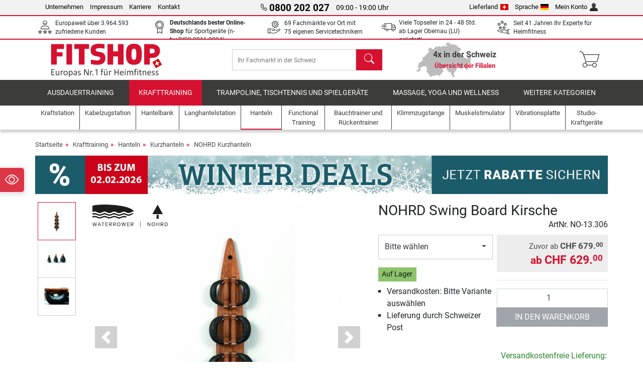

--- FILE ---
content_type: text/html; charset=UTF-8
request_url: https://www.fitshop.ch/nohrd-swing-board-kirsche-no-13.306
body_size: 20915
content:
<!DOCTYPE html>
<html lang="de">
<head><script>(function(w,i,g){w[g]=w[g]||[];if(typeof w[g].push=='function')w[g].push(i)})
(window,'GTM-M8RZTZH','google_tags_first_party');</script><script>(function(w,d,s,l){w[l]=w[l]||[];(function(){w[l].push(arguments);})('set', 'developer_id.dY2E1Nz', true);
		var f=d.getElementsByTagName(s)[0],
		j=d.createElement(s);j.async=true;j.src='/pii6/';
		f.parentNode.insertBefore(j,f);
		})(window,document,'script','dataLayer');</script>
  
  <meta charset="utf-8"/>
  <meta name="viewport" content="width=device-width, initial-scale=1"/>
  <meta name="description" content="NOHRD Swing Board Kirsche online beim Experten kaufen bei Fitshop.ch, Europas Nr. 1 für Heimfitness, mit 4 Fachmärkten in der Schweiz und Onlineshop"/>
  <meta name="author" content="Fitshop Group"/>
  <meta name="theme-color" content="#d51130"/>
  <meta name="robots" content="index,follow"/>

  <title>NOHRD Swing Board Kirsche - Fitshop Schweiz</title>

  <style media="screen">
    body {font:normal normal 400 1em/1.5 sans-serif;}
    #page {display:flex;flex-direction:column;min-height:100%;}
    main {flex:1;flex-basis:auto;} .svg-icon {width:1em;height:1em;}
    .d-none {display:none!important;} .img-fluid {max-width:100%;height:auto;}
  </style>

  <link rel="preconnect" href="https://www.googletagmanager.com"/>
  <link rel="preconnect" href="https://sbs.adsdefender.com"/>
  <link rel="preconnect" href="https://cdn.adsdefender.com"/>
  <link rel="preload" as="font" href="/assets/fonts/roboto-v30-latin-regular.woff2" type="font/woff2" crossorigin="anonymous"/>
  <link rel="preload" as="font" href="/assets/fonts/roboto-v30-latin-700.woff2" type="font/woff2" crossorigin="anonymous"/>
  <link rel="preload" as="font" href="/assets/fonts/iconfont.woff2" type="font/woff2" crossorigin="anonymous"/>
  <link rel="preload" as="image" href="/assets/images/shop/banner/510x80_mobile_banner_winterdeals_ch_de.jpg" fetchpriority="high" imagesrcset="/assets/images/shop/banner/510x80_mobile_banner_winterdeals_ch_de.jpg 510w, /assets/images/shop/banner/1470x100_banner_winterdeals_ch_de.jpg 1470w" imagesizes="100vw"/>
  <link rel="preload" as="image" href="https://resources.fitshop.com/bilder/nohrd/swing-2016/swingboard-kirsche_250.jpg" fetchpriority="high" imagesrcset="https://resources.fitshop.com/bilder/nohrd/swing-2016/swingboard-kirsche_250.jpg 250w, https://resources.fitshop.com/bilder/nohrd/swing-2016/swingboard-kirsche_600.jpg 600w" imagesizes="(min-width: 380px) 600px, 250px"/>

  <link rel="canonical" href="https://www.fitshop.ch/nohrd-swing-board-kirsche-no-13.306"/>
  <link rel="alternate" hreflang="de-AT" href="https://www.fitshop.at/nohrd-swing-board-kirsche-no-13.306"/>
  <link rel="alternate" hreflang="en-AT" href="https://www.fitshop.at/en/nohrd-swing-board-cherry-no-13.306"/>
  <link rel="alternate" hreflang="fr-BE" href="https://www.fitshop.be/swing-board-nohrd-merisier-no-13.306"/>
  <link rel="alternate" hreflang="nl-BE" href="https://www.fitshop.be/nl/nohrd-swing-board-kersen-halters-kersenhout-no-13.306"/>
  <link rel="alternate" hreflang="de-CH" href="https://www.fitshop.ch/nohrd-swing-board-kirsche-no-13.306"/>
  <link rel="alternate" hreflang="fr-CH" href="https://www.fitshop.ch/fr/swing-board-nohrd-merisier-no-13.306"/>
  <link rel="alternate" hreflang="it-CH" href="https://www.fitshop.ch/it/swing-board-nohrd-in-ciliegio-no-13.306"/>
  <link rel="alternate" hreflang="en-CZ" href="https://www.fitshop.cz/en/nohrd-swing-board-cherry-no-13.306"/>
  <link rel="alternate" hreflang="cs-CZ" href="https://www.fitshop.cz/cinky-swing-nohrd-s-deskou-na-upevneni-v-tresni-no-13.306"/>
  <link rel="alternate" hreflang="de-DE" href="https://www.fitshop.de/nohrd-swing-board-kirsche-no-13.306"/>
  <link rel="alternate" hreflang="da-DK" href="https://www.fitshop.dk/nohrd-swing-board-kirsebaer-no-13.306"/>
  <link rel="alternate" hreflang="en-DK" href="https://www.fitshop.dk/en/nohrd-swing-board-cherry-no-13.306"/>
  <link rel="alternate" hreflang="en-ES" href="https://www.fitshop.es/en/nohrd-swing-board-cherry-no-13.306"/>
  <link rel="alternate" hreflang="es-ES" href="https://www.fitshop.es/tabla-nohrd-swing-en-cerezo-no-13.306"/>
  <link rel="alternate" hreflang="sv-FI" href="https://www.fitshop.fi/se/nohrd-swing-board-i-koersbaer-no-13.306"/>
  <link rel="alternate" hreflang="fi-FI" href="https://www.fitshop.fi/swing-board-kirsikkapuu-no-13.306"/>
  <link rel="alternate" hreflang="en-FR" href="https://www.fitshop.fr/en/nohrd-swing-board-cherry-no-13.306"/>
  <link rel="alternate" hreflang="fr-FR" href="https://www.fitshop.fr/swing-board-nohrd-merisier-no-13.306"/>
  <link rel="alternate" hreflang="da-GL" href="https://www.fitshop.gl/nohrd-swing-board-kirsebaer-no-13.306"/>
  <link rel="alternate" hreflang="en-GL" href="https://www.fitshop.gl/en/nohrd-swing-board-cherry-no-13.306"/>
  <link rel="alternate" hreflang="en-IT" href="https://www.fitshop.it/en/nohrd-swing-board-cherry-no-13.306"/>
  <link rel="alternate" hreflang="it-IT" href="https://www.fitshop.it/swing-board-nohrd-in-ciliegio-no-13.306"/>
  <link rel="alternate" hreflang="de-LI" href="https://www.fitshop.li/nohrd-swing-board-kirsche-no-13.306"/>
  <link rel="alternate" hreflang="fr-LI" href="https://www.fitshop.li/fr/swing-board-nohrd-merisier-no-13.306"/>
  <link rel="alternate" hreflang="de-LU" href="https://www.fitshop.lu/nohrd-swing-board-kirsche-no-13.306"/>
  <link rel="alternate" hreflang="fr-LU" href="https://www.fitshop.lu/fr/swing-board-nohrd-merisier-no-13.306"/>
  <link rel="alternate" hreflang="fr-NL" href="https://www.fitshop.nl/fr/swing-board-nohrd-merisier-no-13.306"/>
  <link rel="alternate" hreflang="nl-NL" href="https://www.fitshop.nl/nohrd-swing-board-kersen-halters-kersenhout-no-13.306"/>
  <link rel="alternate" hreflang="en-NO" href="https://www.fitshop.no/en/nohrd-swing-board-cherry-no-13.306"/>
  <link rel="alternate" hreflang="no-NO" href="https://www.fitshop.no/nohrd-swing-board-kirsebaertre-no-13.306"/>
  <link rel="alternate" hreflang="en-PL" href="https://www.fitshop.pl/en/nohrd-swing-board-cherry-no-13.306"/>
  <link rel="alternate" hreflang="pl-PL" href="https://www.fitshop.pl/hantle-nohrd-swing-board-wisnia-no-13.306"/>
  <link rel="alternate" hreflang="en-PT" href="https://www.fitshop.pt/nohrd-swing-board-cherry-no-13.306"/>
  <link rel="alternate" hreflang="es-PT" href="https://www.fitshop.pt/es/tabla-nohrd-swing-en-cerezo-no-13.306"/>
  <link rel="alternate" hreflang="en-SE" href="https://www.fitshop.se/en/nohrd-swing-board-cherry-no-13.306"/>
  <link rel="alternate" hreflang="sv-SE" href="https://www.fitshop.se/nohrd-swing-board-i-koersbaer-no-13.306"/>
  
  <link rel="stylesheet" href="/assets/css/shop/bootstrap-4.6.2.min.css?v=26.1.21"/>
  <link rel="stylesheet" href="/assets/css/shop/iconfont.min.css?v=26.1.21"/>
  
  
  <link rel="stylesheet" href="/assets/css/shop/structure.min.css?v=26.1.21"/>
  <link rel="stylesheet" href="/assets/css/shop/header.min.css?v=26.1.21"/>
  <link rel="stylesheet" href="/assets/css/shop/product.min.css?v=26.1.21"/>
  <link rel="stylesheet" href="/assets/css/shop/footer.min.css?v=26.1.21"/>
  <link rel="stylesheet" href="/assets/css/shop/cookieconsent-3.1.0.min.css?v=26.1.21"/>
  

  <!--[if lte IE 9]>
    <link rel="stylesheet" href="/assets/css/shop/bootstrap-4.6.0-ie9.min.css?v=26.1.21"/>
    <link rel="stylesheet" href="/assets/css/shop/ie9-fixes.min.css?v=26.1.21"/>
  <![endif]-->

  
  <meta property="og:type" content="website"/>
  <meta property="og:site_name" content="Fitshop"/>
  <meta property="og:title" content="NOHRD Swing Board Kirsche - Fitshop Schweiz"/>
  <meta property="og:description" content="NOHRD Swing Board Kirsche online beim Experten kaufen bei Fitshop.ch, Europas Nr. 1 für Heimfitness, mit 4 Fachmärkten in der Schweiz und Onlineshop"/>
  <meta property="og:url" content="https://www.fitshop.ch/nohrd-swing-board-kirsche-no-13.306"/>
  <meta property="og:image" content="https://resources.fitshop.com/bilder/nohrd/swing-2016/swingboard-kirsche_600.jpg"/>


  <link rel="icon" href="/assets/images/shop/fav/favicon-fitshop.ico" sizes="48x48"/>
  <link rel="icon" href="/assets/images/shop/fav/favicon-fitshop.svg" type="image/svg+xml"/>
  <link rel="apple-touch-icon" href="/assets/images/shop/fav/apple-touch-icon-fitshop.png"/>
  <link rel="manifest" href="/manifest.json"/>

  
  <script>
    window.dataLayer = window.dataLayer || [];
    window.uetq = window.uetq || [];
    function gtag() {
      dataLayer.push(arguments);
    }
    gtag('consent', 'default', {
      ad_storage: 'denied',
      ad_personalization: 'denied',
      ad_user_data: 'denied',
      analytics_storage: 'denied'
    });
    uetq.push('consent', 'default', {
      ad_storage: 'denied'
    });
  </script>
  <!-- Google Tag Manager -->
  <script>/*<![CDATA[*/(function(w,d,s,l,i){w[l]=w[l]||[];w[l].push({'gtm.start':
  new Date().getTime(),event:'gtm.js'});var f=d.getElementsByTagName(s)[0],
  j=d.createElement(s),dl=l!='dataLayer'?'&l='+l:'';j.async=true;j.src=
  'https://www.googletagmanager.com/gtm.js?id='+i+dl;f.parentNode.insertBefore(j,f);
  })(window,document,'script','dataLayer','GTM-M8RZTZH');/*]]>*/</script>
  <!-- End Google Tag Manager -->


</head>
<body>
  
  <!-- Google Tag Manager (noscript) -->
  <noscript><iframe src="https://www.googletagmanager.com/ns.html?id=GTM-M8RZTZH" height="0" width="0" style="display:none;visibility:hidden"></iframe></noscript>
  <!-- End Google Tag Manager (noscript) -->

  <div id="page" class="has-skyscraper">
    
  <header id="header">
    
  

    
  <div id="header-top" class="position-relative d-none d-lg-block-header">
    <div id="header-top-content" class="container">
      <div class="d-flex">
        <div class="flex-fill left">
          <ul>
            <li><a href="/ueber-fitshop">Unternehmen</a></li>
            <li><a href="/impressum">Impressum</a></li>
            
            <li><a href="https://jobs.fitshop.com">Karriere</a></li>
            <li><a href="/contact/form">Kontakt</a></li>
          </ul>
        </div>
        <div class="flex-fill position-relative center hotline">
          <a class="hotline-toggle" id="hotline-toggle" href="#">
            <i class="icon-phone"></i>
            <strong>0800 202 027</strong>
            <span>
               09:00 - 19:00 Uhr
            </span>
          </a>
          
  <div class="hotline-popup sidebar-box text-left" id="hotline-popup">
    <div class="sidebar-box-heading m-0 pr-3">
      Info- &amp; Bestellhotline
      <i class="popup-close cursor-pointer icon-cross float-right"></i>
    </div>
    <div class="sidebar-box-content mt-0 p-3">
      <p class="mb-0 font-weight-bold">
        <i class="icon-phone"></i>
        <a href="tel:0800202027">0800 202 027</a>
      </p>
      <p class="font-weight-bold">
        <i class="icon-mail"></i>
        <a href="mailto:info@fitshop.ch">info@fitshop.ch</a>
      </p>
      <table class="hotline-open">
        <tr class="hotline-open-hours">
          <td class="align-top pr-2">Mo - Fr:</td>
          <td>
             09:00 - 19:00 Uhr
            
          </td>
        </tr><tr class="hotline-open-hours">
          <td class="align-top pr-2">Sa:</td>
          <td>
             09:00 - 18:00 Uhr
            
          </td>
        </tr>
      </table>
    </div>
    
  </div>

        </div>
        <div class="flex-fill position-relative right">
          <ul>
            <li><a href="/fitshop-group-in-europa" title="Lieferland ändern">Lieferland<img width="16" height="12" src="/assets/images/shop/country/ch.svg" alt="Land ch" loading="lazy"/></a></li>
            <li class="left">
              <a class="language-toggle" id="language-toggle" href="#" title="Sprache ändern">Sprache<img width="16" height="12" src="/assets/images/shop/country/de.svg" alt="Sprache de" loading="lazy"/></a>
              
  <div class="language-switch-box sidebar-box" id="language-switch-box">
    <div class="sidebar-box-heading m-0 pr-3">
      Sprache ändern
      <i class="popup-close cursor-pointer icon-cross float-right"></i>
    </div>
    <div class="sidebar-box-content mt-0 p-0">
      <form method="post" action="/nohrd-swing-board-kirsche-no-13.306" id="form-language-switch">
        <input type="hidden" value="de" name="language"/>
        <ul class="list-none row">
          <li data-lang="de" class="language col-6 p-2 active cursor-pointer">
            <img class="border" width="36" height="24" src="/assets/images/shop/country/de.svg" alt="Sprache de" loading="lazy"/>
            <span>deutsch</span>
          </li><li data-lang="en" class="language col-6 p-2 cursor-pointer">
            <img class="border" width="36" height="24" src="/assets/images/shop/country/en.svg" alt="Sprache en" loading="lazy"/>
            <span>english</span>
          </li><li data-lang="fr" class="language col-6 p-2 cursor-pointer">
            <img class="border" width="36" height="24" src="/assets/images/shop/country/fr.svg" alt="Sprache fr" loading="lazy"/>
            <span>français</span>
          </li><li data-lang="it" class="language col-6 p-2 cursor-pointer">
            <img class="border" width="36" height="24" src="/assets/images/shop/country/it.svg" alt="Sprache it" loading="lazy"/>
            <span>italiano</span>
          </li>
        </ul>
      </form>
    </div>
  </div>

            </li>
            <li><a href="/user/register" title="Mein Konto">Mein Konto<img width="16" height="16" src="/assets/icons/user_silhouette.png" alt="icon silhouette" loading="lazy"/></a></li>
          </ul>
        </div>
      </div>
    </div>
  </div>

    
  <div id="header-trust" class="transition">
    <div id="header-trust-carousel" class="d-lg-none carousel slide" data-ride="carousel" data-interval="3000">
      <ul class="carousel-inner d-flex align-items-center h-100 m-0 px-1 text-center">
        <li class="carousel-item active">4x persönlich für Sie vor Ort in der Schweiz</li>
        <li class="carousel-item">Europaweit über 3.964.593 zufriedene Kunden</li>
        
        <li class="carousel-item"><strong>Deutschlands bester Online-Shop</strong><br/> für Sportgeräte (n-tv+DISQ 2016-2024)</li>
        <li class="carousel-item">69 Fachmärkte vor Ort mit 75 eigenen Servicetechnikern</li>
        
        
        
        <li class="carousel-item">Viele Topseller in 24 - 48 Std. ab Lager Obernau (LU) geliefert!</li>
        <li class="carousel-item">Seit 41 Jahren Ihr Experte für Heimfitness</li>
      </ul>
    </div>

    <div id="header-trust-content" class="container d-none d-lg-block-header">
      <div class="row justify-content-between">
        <div class="col align-self-center trust-icon"><i class="icon-customers"></i> Europaweit über 3.964.593 zufriedene Kunden
        </div>
        
        <div class="col align-self-center trust-icon"><i class="icon-award"></i> <strong>Deutschlands bester Online-Shop</strong> für Sportgeräte (n-tv+DISQ 2016-2024)</div>
        <div class="col align-self-center trust-icon"><i class="icon-service"></i> 69 Fachmärkte vor Ort mit 75 eigenen Servicetechnikern</div>
        
        
        
        
        <div class="col align-self-center trust-icon"><i class="icon-delivery"></i> Viele Topseller in 24 - 48 Std. ab Lager Obernau (LU) geliefert!</div>
        <div class="col align-self-center trust-icon"><i class="icon-ratings"></i> Seit 41 Jahren Ihr Experte für Heimfitness</div>
      </div>
    </div>
  </div>

    
  <div id="header-main-content" class="container d-table">
    <div class="d-table-row">
      <div id="header-nav-toggle" class="cell-menu d-table-cell d-lg-none-header py-1 text-center" title="Menu">
        <i class="icon-menu"></i>
      </div>

      <div class="cell-logo d-table-cell align-middle text-left">
        <a href="/" title="Fitshop">
          <img class="transition img-fixed" width="280" height="70" src="/assets/images/shop/header/logo-fitshop-ch-de-color.svg" alt="Fitshop Logo" loading="lazy"/>
        </a>
      </div>

      <div class="cell-search d-table-cell align-middle text-center">
        <form id="form-search" method="post" action="/article/search">
          <div class="d-flex">
            <div class="search-input flex-grow-1">
              <input class="transition" id="search" type="text" name="search" autocomplete="off" placeholder="Ihr Fachmarkt in der Schweiz"/>
              <label class="sr-only" for="search">Suchen</label>
              <button class="d-none transition" id="search-clear-button" type="button" title="löschen">
                <i class="icon-cross"></i>
              </button>
            </div>
            <button class="transition" id="search-button" type="submit" title="Suchen">
              <i class="icon-search d-none d-lg-inline"></i>
              <i class="icon-caret-right d-lg-none"></i>
            </button>
          </div>
          <div id="search-suggestions" class="proposed-results"></div>
        </form>
      </div>

      <div class="cell-stores stores-ch d-none d-lg-table-cell-header text-center">
        <a href="/uebersicht-der-filialen" title="Übersicht der Filialen">
          
          <strong>
            <span class="stores-count">4x in der Schweiz</span>
            <span class="stores-finder">Übersicht der Filialen</span>
          </strong>
        </a>
      </div>

      <div class="cell-cart d-table-cell align-middle text-right">
        <a class="btn btn-link px-1 position-relative d-none d-xs-inline-block d-lg-none-header" href="/uebersicht-der-filialen" title="Übersicht der Filialen">
          <i class="icon-marker"></i>
          <span class="store-count">69x</span>
        </a>
        <a class="btn btn-link px-1 d-lg-none-header" id="header-search" href="#" title="Suchen">
          <i class="icon-search"></i>
        </a>
        <a class="btn btn-link pl-1 pr-3 position-relative" id="header-cart" href="/shopcart/show" title="Warenkorb">
          <i class="icon-basket"></i>
          
        </a>
        
      </div>
    </div>
  </div>

    
  <nav id="header-nav" class="container d-none d-lg-block-header">
    <div id="header-nav-main" class="d-none d-lg-block-header transition">
      <div class="container">
        <div class="row">
          <ul class="col-12">
            <li>
              <a class="transition" href="/ausdauertraining" title="Ausdauertraining">Ausdauertraining</a>
            </li><li class="active">
              <a class="transition" href="/krafttraining" title="Krafttraining">Krafttraining</a>
            </li><li>
              <a class="transition" href="/trampoline-tischtennis-und-spielgeraete" title="Trampoline, Tischtennis und Spielgeräte">Trampoline, Tischtennis und Spielgeräte</a>
            </li><li>
              <a class="transition" href="/massage-yoga-und-wellness" title="Massage, Yoga und Wellness">Massage, Yoga und Wellness</a>
            </li><li>
              <a class="transition" href="/specials/misc" title="Weitere Kategorien">Weitere Kategorien</a>
            </li>
          </ul>
        </div>
      </div>
    </div>

    <div id="header-nav-sub" class="container">
      <div class="row">
        <ul class="main-nav d-lg-none-header">
          <li><a class="nav-icon" href="/"><i class="icon-home"></i><span class="sr-only">Startseite</span></a></li>
          <li class="active"><a class="nav-icon" href="#"><i class="icon-categories"></i><span class="sr-only">Kategorien</span></a></li>
          <li><a class="nav-icon" href="/lieferbedingungen"><i class="icon-shipping"></i><span class="sr-only">Versandkosten</span></a></li>
          <li><a class="nav-icon" href="/uebersicht-der-filialen"><i class="icon-marker"></i><span class="sr-only">Filialen</span></a></li>
          <li><a class="nav-icon" href="/ueber-fitshop"><i class="icon-company"></i><span class="sr-only">Unternehmen</span></a></li>
          <li><a class="nav-icon" href="/contact/form"><i class="icon-contact"></i><span class="sr-only">Kontakt</span></a></li>
          <li><a class="nav-icon" href="/user/register"><i class="icon-account"></i><span class="sr-only">Login</span></a></li>
          <li><a class="nav-icon" href="#" id="nav-language-toggle"><i class="icon-language"></i><span class="sr-only">Sprache ändern</span></a></li>
        </ul>
        <div class="sub-nav d-table-cell d-lg-none-header position-relative">
          <ul>
            <li>
              
                <a class="nav-main-link closed" href="/ausdauertraining"><span>Ausdauertraining</span></a>
                <ul class="d-none">
                  <li><a class="nav-link" href="/crosstrainer" title="Crosstrainer">Crosstrainer</a>
                  </li><li><a class="nav-link" href="/laufband" title="Laufband">Laufband</a>
                  </li><li><a class="nav-link" href="/rudergeraet" title="Rudergerät">Rudergerät</a>
                  </li><li><a class="nav-link" href="/ergometer" title="Ergometer">Ergometer</a>
                  </li><li><a class="nav-link" href="/liegeergometer" title="Liegeergometer">Liegeergometer</a>
                  </li><li><a class="nav-link" href="/indoor-bike" title="Indoor Bike">Indoor Bike</a>
                  </li><li><a class="nav-link" href="/smart-bikes" title="Smart Bikes">Smart Bikes</a>
                  </li><li><a class="nav-link" href="/heimtrainer" title="Heimtrainer">Heimtrainer</a>
                  </li><li><a class="nav-link" href="/fitnesstrampolin" title="Fitnesstrampolin">Fitnesstrampolin</a>
                  </li><li><a class="nav-link" href="/rollentrainer" title="Rollentrainer">Rollentrainer</a>
                  </li><li><a class="nav-link" href="/stepper" title="Stepper">Stepper</a>
                  </li><li><a class="nav-link" href="/boxsport" title="Boxsport">Boxsport</a>
                  </li><li><a class="nav-link" href="/nordic-walking" title="Nordic Walking">Nordic Walking</a>
                  </li><li><a class="nav-link" href="/pulsuhr" title="Pulsuhr">Pulsuhr</a>
                  </li>
                </ul>
              
            </li><li>
              
                <a class="nav-main-link open" href="/krafttraining"><span>Krafttraining</span></a>
                <ul class="active">
                  <li><a class="nav-link" href="/kraftstation" title="Kraftstation">Kraftstation</a>
                  </li><li><a class="nav-link" href="/hantelbank" title="Hantelbank">Hantelbank</a>
                  </li><li><a class="nav-link" href="/langhantelstation" title="Langhantelstation">Langhantelstation</a>
                  </li><li class="active"><a class="nav-link" href="/hanteln" title="Hanteln">Hanteln</a>
                  </li><li><a class="nav-link" href="/hantelscheiben-gewichte" title="Hantelscheiben &amp; Gewichte">Hantelscheiben & Gewichte</a>
                  </li><li><a class="nav-link" href="/hantelstangen" title="Hantelstangen">Hantelstangen</a>
                  </li><li><a class="nav-link" href="/functional-training" title="Functional Training">Functional Training</a>
                  </li><li><a class="nav-link" href="/bauchtrainer-und-rueckentrainer" title="Bauchtrainer und Rückentrainer">Bauchtrainer und Rückentrainer</a>
                  </li><li><a class="nav-link" href="/muskelstimulator" title="Muskelstimulator">Muskelstimulator</a>
                  </li><li><a class="nav-link" href="/vibrationsplatte" title="Vibrationsplatte">Vibrationsplatte</a>
                  </li><li><a class="nav-link" href="/studio-kraftgeraete" title="Studio-Kraftgeräte">Studio-Kraftgeräte</a>
                  </li><li><a class="nav-link" href="/klimmzugstange" title="Klimmzugstange">Klimmzugstange</a>
                  </li><li><a class="nav-link" href="/krafttraining-zubehoer" title="Krafttraining Zubehör">Krafttraining Zubehör</a>
                  </li><li><a class="nav-link" href="/zubehoer-krafttraining" title="Zubehör Krafttraining">Zubehör Krafttraining</a>
                  </li>
                </ul>
              
            </li><li>
              
                <a class="nav-main-link closed" href="/trampoline-tischtennis-und-spielgeraete"><span>Trampoline, Tischtennis und Spielgeräte</span></a>
                <ul class="d-none">
                  <li><a class="nav-link" href="/tischtennis" title="Tischtennis">Tischtennis</a>
                  </li><li><a class="nav-link" href="/trampolin" title="Trampolin">Trampolin</a>
                  </li><li><a class="nav-link" href="/slackline" title="Slackline">Slackline</a>
                  </li><li><a class="nav-link" href="/spielfahrzeuge" title="Spielfahrzeuge">Spielfahrzeuge</a>
                  </li><li><a class="nav-link" href="/gokart" title="Gokart">Gokart</a>
                  </li><li><a class="nav-link" href="/outdoor-spielgeraete" title="Outdoor-Spielgeräte">Outdoor-Spielgeräte</a>
                  </li><li><a class="nav-link" href="/fussballtore-und-zubehoer" title="Fußballtore und Zubehör">Fußballtore und Zubehör</a>
                  </li><li><a class="nav-link" href="/pool-zubehoer" title="Pool &amp; Zubehör">Pool & Zubehör</a>
                  </li><li><a class="nav-link" href="/tischfussball-kicker" title="Tischfußball / Kicker">Tischfußball / Kicker</a>
                  </li><li><a class="nav-link" href="/basketballkoerbe" title="Basketballkörbe">Basketballkörbe</a>
                  </li><li><a class="nav-link" href="/indoor-spielgeraete" title="Indoor-Spielgeräte">Indoor-Spielgeräte</a>
                  </li><li><a class="nav-link" href="/airtrack" title="Airtrack">Airtrack</a>
                  </li><li><a class="nav-link" href="/dartsport" title="Dartsport">Dartsport</a>
                  </li><li><a class="nav-link" href="/pickleball" title="Pickleball">Pickleball</a>
                  </li>
                </ul>
              
            </li><li>
              
                <a class="nav-main-link closed" href="/massage-yoga-und-wellness"><span>Massage, Yoga und Wellness</span></a>
                <ul class="d-none">
                  <li><a class="nav-link" href="/muskelstimulator" title="Muskelstimulator">Muskelstimulator</a>
                  </li><li><a class="nav-link" href="/vibrationsplatte" title="Vibrationsplatte">Vibrationsplatte</a>
                  </li><li><a class="nav-link" href="/massagesessel" title="Massagesessel">Massagesessel</a>
                  </li><li><a class="nav-link" href="/massagegeraete" title="Massagegeräte">Massagegeräte</a>
                  </li><li><a class="nav-link" href="/yogamatte-gymnastikmatte" title="Yogamatte &amp; Gymnastikmatte">Yogamatte & Gymnastikmatte</a>
                  </li><li><a class="nav-link" href="/balance-und-koordination" title="Balance und Koordination">Balance und Koordination</a>
                  </li><li><a class="nav-link" href="/faszientraining-faszienrollen" title="Faszientraining &amp; Faszienrollen">Faszientraining & Faszienrollen</a>
                  </li><li><a class="nav-link" href="/koerperfettwaage" title="Körperfettwaage">Körperfettwaage</a>
                  </li><li><a class="nav-link" href="/lichttherapie" title="Lichttherapie">Lichttherapie</a>
                  </li><li><a class="nav-link" href="/recovery-und-regeneration" title="Recovery und Regeneration">Recovery und Regeneration</a>
                  </li>
                </ul>
              
            </li><li>
              
                <a class="nav-main-link closed" href="/specials/misc"><span>Weitere Kategorien</span></a>
                
              
            </li>
          </ul>
          <form class="position-absolute bg-white" id="nav-language" method="post" action="/nohrd-swing-board-kirsche-no-13.306">
            <div class="p-2 font-weight-bold">Sprache ändern</div>
            <ul class="nav-language">
              <li class="active">
                <button class="btn btn-link d-block" type="submit" name="language" value="de">
                  <img class="border" width="36" height="24" src="/assets/images/shop/country/de.svg" alt="Sprache de" loading="lazy"/>
                  <span class="pl-2">deutsch</span>
                </button>
              </li><li>
                <button class="btn btn-link d-block" type="submit" name="language" value="en">
                  <img class="border" width="36" height="24" src="/assets/images/shop/country/en.svg" alt="Sprache en" loading="lazy"/>
                  <span class="pl-2">english</span>
                </button>
              </li><li>
                <button class="btn btn-link d-block" type="submit" name="language" value="fr">
                  <img class="border" width="36" height="24" src="/assets/images/shop/country/fr.svg" alt="Sprache fr" loading="lazy"/>
                  <span class="pl-2">français</span>
                </button>
              </li><li>
                <button class="btn btn-link d-block" type="submit" name="language" value="it">
                  <img class="border" width="36" height="24" src="/assets/images/shop/country/it.svg" alt="Sprache it" loading="lazy"/>
                  <span class="pl-2">italiano</span>
                </button>
              </li>
            </ul>
          </form>
        </div>
        <ul class="sub-nav col-lg d-none d-lg-flex-header">
          <li><a class="nav-icon" href="/kraftstation" title="Kraftstation"><div>
              <img width="45" height="45" src="/assets/images/shop/header/nav/kraftstationen.svg" alt="Icon Kraftstation" loading="lazy"/>
              <span>Kraftstation</span></div></a>
          </li><li><a class="nav-icon" href="/kabelzugstation" title="Kabelzugstation"><div>
              <img width="45" height="45" src="/assets/images/shop/header/nav/kabelzuege.svg" alt="Icon Kabelzugstation" loading="lazy"/>
              <span>Kabelzugstation</span></div></a>
          </li><li><a class="nav-icon" href="/hantelbank" title="Hantelbank"><div>
              <img width="45" height="45" src="/assets/images/shop/header/nav/hantelbaenke.svg" alt="Icon Hantelbank" loading="lazy"/>
              <span>Hantelbank</span></div></a>
          </li><li><a class="nav-icon" href="/langhantelstation" title="Langhantelstation"><div>
              <img width="45" height="45" src="/assets/images/shop/header/nav/langhantelstationen.svg" alt="Icon Langhantelstation" loading="lazy"/>
              <span>Langhantelstation</span></div></a>
          </li><li class="active"><a class="nav-icon" href="/hanteln" title="Hanteln"><div>
              <img width="45" height="45" src="/assets/images/shop/header/nav/hanteln.svg" alt="Icon Hanteln" loading="lazy"/>
              <span>Hanteln</span></div></a>
          </li><li><a class="nav-icon" href="/functional-training" title="Functional Training"><div>
              <img width="45" height="45" src="/assets/images/shop/header/nav/functionaltraining.svg" alt="Icon Functional Training" loading="lazy"/>
              <span>Functional Training</span></div></a>
          </li><li><a class="nav-icon" href="/bauchtrainer-und-rueckentrainer" title="Bauchtrainer und Rückentrainer"><div>
              <img width="45" height="45" src="/assets/images/shop/header/nav/bauchtrainer_rueckentrainer.svg" alt="Icon Bauchtrainer und Rückentrainer" loading="lazy"/>
              <span>Bauchtrainer und Rückentrainer</span></div></a>
          </li><li><a class="nav-icon" href="/klimmzugstange" title="Klimmzugstange"><div>
              <img width="45" height="45" src="/assets/images/shop/header/nav/klimmzugrecks.svg" alt="Icon Klimmzugstange" loading="lazy"/>
              <span>Klimmzugstange</span></div></a>
          </li><li><a class="nav-icon" href="/muskelstimulator" title="Muskelstimulator"><div>
              <img width="45" height="45" src="/assets/images/shop/header/nav/muskelstimulation.svg" alt="Icon Muskelstimulator" loading="lazy"/>
              <span>Muskelstimulator</span></div></a>
          </li><li><a class="nav-icon" href="/vibrationsplatte" title="Vibrationsplatte"><div>
              <img width="45" height="45" src="/assets/images/shop/header/nav/vibrationsplatten.svg" alt="Icon Vibrationsplatte" loading="lazy"/>
              <span>Vibrationsplatte</span></div></a>
          </li><li><a class="nav-icon" href="/studio-kraftgeraete" title="Studio-Kraftgeräte"><div>
              <img width="45" height="45" src="/assets/images/shop/header/nav/studio-kraftgeraete.svg" alt="Icon Studio-Kraftgeräte" loading="lazy"/>
              <span>Studio-Kraftgeräte</span></div></a>
          </li>
        </ul>
      </div>
    </div>
  </nav>

  </header>


    <main id="content">
      <div id="content-main" class="container">
        <div id="content-wrapper">
          
  
  
    <ul class="breadcrumbs d-inline-block">
      <li class="d-none d-md-inline-block">
        <a href="/" title="Startseite">Startseite</a>
      </li><li class="d-none d-md-inline-block">
        <a href="/krafttraining" title="Krafttraining">Krafttraining</a>
      </li><li class="d-none d-md-inline-block">
        <a href="/hanteln" title="Hanteln">Hanteln</a>
      </li><li class="d-none d-md-inline-block">
        <a href="/kurzhanteln" title="Kurzhanteln">Kurzhanteln</a>
      </li><li>
        <a href="/nohrd-kurzhanteln" title="NOHRD Kurzhanteln">NOHRD Kurzhanteln</a>
      </li>
    </ul>
    
    <script type="application/ld+json">{"@context":"https://schema.org","@type":"BreadcrumbList","itemListElement":[{"@type":"ListItem","position":1,"name":"Krafttraining","item":"https://www.fitshop.ch/krafttraining"},{"@type":"ListItem","position":2,"name":"Hanteln","item":"https://www.fitshop.ch/hanteln"},{"@type":"ListItem","position":3,"name":"Kurzhanteln","item":"https://www.fitshop.ch/kurzhanteln"},{"@type":"ListItem","position":4,"name":"NOHRD Kurzhanteln","item":"https://www.fitshop.ch/nohrd-kurzhanteln"}]}</script>
  

  
  
  <div class="promo-banners mb-3">
    
  

    
      <div class="promo-banner text-center">
        <a href="/promotion/winter-deals">
          <picture>
            <source media="(max-width: 767px)" srcset="/assets/images/shop/banner/510x80_mobile_banner_winterdeals_ch_de.jpg" width="510" height="80"/>
            <source media="(min-width: 768px)" srcset="/assets/images/shop/banner/1470x100_banner_winterdeals_ch_de.jpg" width="1470" height="100"/>
            <img class="img-fluid" src="/assets/images/shop/banner/1470x100_banner_winterdeals_ch_de.jpg" alt="Winterlicher Werbebanner mit Schneeflocken. In der Mitte der Text: Winter Deals. Bis zu 35 % auf top Fitnessgeräte. Links oben in rot hervorgehoben: Bis zum 02.02.2026. Unten ein weiteres Feld mit dem Text: Jetzt Rabatte sichern." loading="eager" width="1470" height="100"/>
          </picture>
        </a>
      </div>
    
  </div>


  <script type="application/ld+json">{"@context":"https://schema.org","@type":"ProductGroup","name":"NOHRD Swing Board Kirsche","url":"https://www.fitshop.ch/nohrd-swing-board-kirsche-no-13.306","image":["https://resources.fitshop.com/bilder/nohrd/swing-2016/swingboard-kirsche_600.jpg","https://resources.fitshop.com/bilder/nohrd/swing-2016/swing-hanteln-1_600.jpg","https://resources.fitshop.com/bilder/nohrd/swing-2016/swing-hanteln-2_600.jpg"],"description":"Das NOHRD Swing Board Kirsche als klassisches Trainingsgerät und als Hingucker im Trainingsraum.\nMit dem Swing Board von NoHRD haben Sie ein formschönes und vielseitiges Trainingsgerät, das durch seine hochwertige Verarbeitung und das elegante Design zu überzeugen weiß. Die Swing Hanteln sind mit Eisengranulat gefüllt, von hanfgenähtem Echtleder umschlossen und mit einem wertigen Holzgriff versehen. Trainieren Sie effektiv mit den bis zu 8 Kilogramm schweren Hanteln und verstauen diese nach dem Workout elegant und platzsparend an der Wand","productGroupID":"NO-13.306","brand":{"@type":"Brand","name":"NOHRD"},"hasVariant":[{"@type":"Product","name":"NOHRD Swing Board Kirsche 1-6 kg","sku":"NO-13.306","mpn":"13.306","gtin13":"4260263011472","image":"https://resources.fitshop.com/bilder/nohrd/swing-2016/swingboard-kirsche_600.jpg","offers":{"@type":"Offer","url":"https://www.fitshop.ch/nohrd-swing-board-kirsche-no-13.306?sku=NO-13.306","priceCurrency":"CHF","price":"629.00","itemCondition":"https://schema.org/NewCondition","availability":"https://schema.org/InStock","shippingDetails":{"@type":"OfferShippingDetails","shippingRate":{"@type":"MonetaryAmount","value":"57.00","currency":"CHF"},"shippingDestination":{"@type":"DefinedRegion","addressCountry":"CH"}}}},{"@type":"Product","name":"NOHRD Swing Board Kirsche 2-8 kg","sku":"NO-13.307","mpn":"13.307","gtin13":"4260263011441","image":"https://resources.fitshop.com/bilder/nohrd/swing-2016/swingboard-kirsche_600.jpg","offers":{"@type":"Offer","url":"https://www.fitshop.ch/nohrd-swing-board-kirsche-no-13.306?sku=NO-13.307","priceCurrency":"CHF","price":"799.00","itemCondition":"https://schema.org/NewCondition","availability":"https://schema.org/InStock","shippingDetails":{"@type":"OfferShippingDetails","shippingRate":{"@type":"MonetaryAmount","value":"57.00","currency":"CHF"},"shippingDestination":{"@type":"DefinedRegion","addressCountry":"CH"}}}}]}</script>
  <script>const jsonProductStrings = {"priceString":"Jetzt","priceOriginalString":"Bisher","priceOldString":"Bisher","priceOld30String":"30-Tage-Bestpreis","priceOld30StringDiscount":"zum 30-Tage-Bestpreis","priceRrpString":"UVP","pricePromoString":"Heute","save":"Sie sparen","shipping":"Versandkosten","forwarderInfo":"Unsere Speditionslieferung garantiert die Warenanlieferung \"Frei Bordsteinkante\".","voucherCode":"Gutscheincode","voucherDateEnd":"gültig bis zum {DATUM}","priceFrom":"ab"}</script>
  <script>const jsonProductInfo = {"NO-13.306":{"sku":"NO-13.306","price":62900,"priceString":"CHF 629.00","priceOld":67900,"priceOldString":"CHF 679.00","priceOld30":null,"priceOld30String":"","priceRrp":0,"priceRrpString":"","priceOriginal":0,"priceOriginalString":"","priceFinance":null,"priceFinanceString":"","priceType":"preissenkung","discount":null,"discountString":"","shipping":5700,"shippingString":"CHF 57.00","shippingType":"hantel","shippingTypeString":"Lieferung durch Schweizer Post","shippingDuration":null,"shippingFreeThreshold":120000,"shippingFreeThresholdString":"<span class=\"text-success\">Versandkostenfreie Lieferung</span><br/> ab einem Einkaufswert von CHF 1’200.<sup>00</sup>","shoppingCounter":"","available":true,"stock":"less5","stockString":"Nur noch 1x auf Lager, dann ausverkauft.","stockStringShort":"Auf Lager","lastInStock":true,"active":true,"condition":"new","promotion":false,"promotionCode":"","promotionDateEnd":"","promotionDiscount":"","promotionDiscountString":"","promotionPage":false,"attributes":"1-6 kg","productGuarantee":[],"productPriceOption":[],"productPriceAddon":[]},"NO-13.307":{"sku":"NO-13.307","price":79900,"priceString":"CHF 799.00","priceOld":null,"priceOldString":"","priceOld30":null,"priceOld30String":"","priceRrp":0,"priceRrpString":"","priceOriginal":0,"priceOriginalString":"","priceFinance":null,"priceFinanceString":"","priceType":"preis","discount":null,"discountString":"","shipping":5700,"shippingString":"CHF 57.00","shippingType":"hantel","shippingTypeString":"Lieferung durch Schweizer Post","shippingDuration":null,"shippingFreeThreshold":120000,"shippingFreeThresholdString":"<span class=\"text-success\">Versandkostenfreie Lieferung</span><br/> ab einem Einkaufswert von CHF 1’200.<sup>00</sup>","shoppingCounter":"","available":true,"stock":"available","stockString":"Auf Lager","stockStringShort":"Auf Lager","lastInStock":false,"active":true,"condition":"new","promotion":false,"promotionCode":"","promotionDateEnd":"","promotionDiscount":"","promotionDiscountString":"","promotionPage":false,"attributes":"2-8 kg","productGuarantee":[],"productPriceOption":[],"productPriceAddon":[]}}</script>

  <div class="product-detail">
    
    

    <div class="row mb-4">
      <div class="col-lg-7">
        
  <div id="product-images-slider" class="carousel slide" data-ride="carousel" data-interval="0">
    <div class="row">
      <div class="col-xl-2 order-2 order-xl-1">
        <ol class="thumbnails carousel-indicators mt-1 mt-xl-0">
          
            
            <li data-target="#product-images-slider" data-slide-to="0" class="image-thumb active">
              <span class="img-v-mid"><img class="lazyload mini" width="75" height="75" data-src="https://resources.fitshop.com/bilder/nohrd/swing-2016/swingboard-kirsche_75.jpg" src="https://resources.fitshop.com/bilder/_placeholder/placeholder.svg" alt="NOHRD Swing Board Kirsche Produktbild"/>
              </span>
              
            </li>
            
            <li data-target="#product-images-slider" data-slide-to="1" class="image-thumb">
              <span class="img-v-mid"><img class="lazyload mini" width="75" height="75" data-src="https://resources.fitshop.com/bilder/nohrd/swing-2016/swing-hanteln-1_75.jpg" src="https://resources.fitshop.com/bilder/_placeholder/placeholder.svg" alt="NOHRD Swing Board Kirsche Produktbild"/>
              </span>
              
            </li>
            
            <li data-target="#product-images-slider" data-slide-to="2" class="image-thumb">
              <span class="img-v-mid"><img class="lazyload mini" width="75" height="75" data-src="https://resources.fitshop.com/bilder/nohrd/swing-2016/swing-hanteln-2_75.jpg" src="https://resources.fitshop.com/bilder/_placeholder/placeholder.svg" alt="NOHRD Swing Board Kirsche Produktbild"/>
              </span>
              
            </li>
        </ol>
      </div>

      <div class="col-xl-10 order-1 order-xl-2">
        <div class="carousel-inner text-center">
          
            
            
            <div class="carousel-item active">
              <a class="image-click lightbox lightbox-gallery-product" href="https://resources.fitshop.com/bilder/nohrd/swing-2016/swingboard-kirsche_1600.jpg">
                <span class="img-v-mid"><img width="600" height="600" src="https://resources.fitshop.com/bilder/nohrd/swing-2016/swingboard-kirsche_250.jpg" alt="NOHRD Swing Board Kirsche Produktbild" loading="eager" class="img-fluid" srcset="https://resources.fitshop.com/bilder/nohrd/swing-2016/swingboard-kirsche_250.jpg 250w, https://resources.fitshop.com/bilder/nohrd/swing-2016/swingboard-kirsche_600.jpg 600w" sizes="(min-width: 380px) 600px, 250px"/></span>
              </a>
            </div>
          
            
            
            <div class="carousel-item">
              <a class="image-click lightbox lightbox-gallery-product" href="https://resources.fitshop.com/bilder/nohrd/swing-2016/swing-hanteln-1_1600.jpg">
                <span class="img-v-mid"><img width="600" height="600" src="https://resources.fitshop.com/bilder/_placeholder/placeholder.svg" alt="NOHRD Swing Board Kirsche Produktbild" class="lazyload img-fluid" data-src="https://resources.fitshop.com/bilder/nohrd/swing-2016/swing-hanteln-1_250.jpg" data-srcset="https://resources.fitshop.com/bilder/nohrd/swing-2016/swing-hanteln-1_250.jpg 250w, https://resources.fitshop.com/bilder/nohrd/swing-2016/swing-hanteln-1_600.jpg 600w" data-sizes="(min-width: 380px) 600px, 250px"/></span>
              </a>
            </div>
          
            
            
            <div class="carousel-item">
              <a class="image-click lightbox lightbox-gallery-product" href="https://resources.fitshop.com/bilder/nohrd/swing-2016/swing-hanteln-2_1600.jpg">
                <span class="img-v-mid"><img width="600" height="600" src="https://resources.fitshop.com/bilder/_placeholder/placeholder.svg" alt="NOHRD Swing Board Kirsche Produktbild" class="lazyload img-fluid" data-src="https://resources.fitshop.com/bilder/nohrd/swing-2016/swing-hanteln-2_250.jpg" data-srcset="https://resources.fitshop.com/bilder/nohrd/swing-2016/swing-hanteln-2_250.jpg 250w, https://resources.fitshop.com/bilder/nohrd/swing-2016/swing-hanteln-2_600.jpg 600w" data-sizes="(min-width: 380px) 600px, 250px"/></span>
              </a>
            </div>
          
          
        </div>
        
          <a class="carousel-control-prev" href="#product-images-slider" role="button" data-slide="prev">
            <span class="carousel-control-prev-icon" aria-hidden="true"></span>
            <span class="sr-only">Previous</span>
          </a>
          <a class="carousel-control-next" href="#product-images-slider" role="button" data-slide="next">
            <span class="carousel-control-next-icon" aria-hidden="true"></span>
            <span class="sr-only">Next</span>
          </a>
        

        
  <span class="product-brand">
    <a href="/nohrd" title="NOHRD">
      <img src="https://resources.fitshop.com/bilder/nohrd/nohrd_t.png" alt="NOHRD Logo" loading="lazy" width="250" height="76"/>
    </a>
  </span>

      </div>

      
    </div>
  </div>

      </div>
      <div class="col-lg-5">
        <div class="mt-3 mt-lg-0">
          <h1 class="m-0">NOHRD Swing Board Kirsche</h1>
          
          
        </div>
        
  <div class="mt-3 mt-md-0" id="product-cta-box">
    <div class="row no-gutters mb-2">
      <div class="col">
        
  

      </div>
      <div class="col">
        
  <div class="text-right">
    
    ArtNr. <span class="d-inline-block">NO-13.306</span>
  </div>

      </div>
      
  

    </div>
    <form class="row no-gutters mb-2" id="shopcart" name="shopcart" method="post" action="/shopcart/simple">
      <div class="col-12 col-md-6 col-lg-12 col-xl-6">
        
          
  <div class="product-groupselect groupbox-trigger mb-3">
    <div class="dropdown" id="product-dropdown">
      <button class="btn btn-outline-dark dropdown-toggle rounded-0 w-100" id="product-dropdown-button" type="button" data-toggle="dropdown" aria-expanded="false">
           Bitte wählen
      </button>
      <div class="dropdown-menu rounded-0" id="product-dropdown-menu">
        <table class="table w-100">
          
            
            
            <tr class="product-variant dropdown-item text-wrap cursor-pointer" data-condition="" data-group="0" data-sku="NO-13.306">
              <td class="product-variant-name p-2">
                1-6 kg
              </td>
              
              <td class="product-variant-stock px-3 py-2 available">
                Auf Lager
              </td>
              <td class="product-variant-price p-2 text-right">
                <span class="text-nowrap">CHF 629.00</span>
              </td>
            </tr>
          
            
            
            <tr class="product-variant dropdown-item text-wrap cursor-pointer" data-condition="" data-group="0" data-sku="NO-13.307">
              <td class="product-variant-name p-2">
                2-8 kg
              </td>
              
              <td class="product-variant-stock px-3 py-2 available">
                Auf Lager
              </td>
              <td class="product-variant-price p-2 text-right">
                <span class="text-nowrap">CHF 799.00</span>
              </td>
            </tr>
          
        </table>
      </div>
    </div>
  </div>

          
  
    
      <div class="product-stock available" id="product-stock-string">
        <span class="in-stock">Auf Lager</span>
      </div>
    
  

          
  

          
  <ul class="list-style-square">
    <li class="product-shipping-price" id="product-shipping-price">
      Versandkosten:
      Bitte Variante auswählen
      
      
      
    </li>
    
    
  <li class="product-shipping-type" id="product-shipping-type">
    Lieferung durch Schweizer Post
    
  </li>

  </ul>

          
  

          
  

        
        
  

        
  <div class="addon-products mt-3 mb-3 pr-md-2 d-none">
    <div class="table font-smaller" id="addon-product-table">
      
    </div>
  </div>

      </div>
      <div class="col-12 col-md-6 col-lg-12 col-xl-6 pl-md-2 pl-lg-0 pl-xl-2">
        
  <div class="product-price-wrapper my-2 mt-md-0">
    <div class="product-price-box">
      
      
  

      <div class="row no-gutters text-right">
        <div class="col align-self-end">
          <div class="product-price-box-padding">
            <div class="product-price rrp hide" id="product-price-rrp">
              <span class="cursor-help" title="Unverbindliche Preisempfehlung des Herstellers" data-toggle="tooltip" data-delay="500">UVP</span>
              ab
              <span class="text-nowrap font-weight-bold"></span>
            </div>

            <div class="product-price old show" id="product-price-old">
              Zuvor
              ab
              <span class="text-nowrap font-weight-bold">CHF 679.<sup>00</sup></span>
            </div>

            <div class="product-price old hide" id="product-price-original">
              Zuvor
              ab
              <span class="text-nowrap font-weight-bold">CHF 629.<sup>00</sup></span>
            </div>

            <div class="product-price now font-weight-bold" id="product-price-now">
              
              
              ab
              <span class="text-nowrap">CHF 629.<sup>00</sup></span>
            </div>
            
            
  

          </div>
        </div>
      </div>
      <div class="bg-white text-right">
        <div class="product-price discount show" id="product-price-discount">
          
        </div>
        <div class="product-price old30 hide pt-1 pr-1 pb-2" id="product-price-old30">
          
          30-Tage-Bestpreis
          ab
          <span class="text-nowrap"></span>
        </div>
      </div>
    </div>
  </div>

        
          
  

          
  

          
  

          
  <hr/>
  <div class="input-group text-right">
    <input type="hidden" name="action" value="saveItem"/>
    <input type="hidden" name="catalogentrycode" value="NO-13.306" id="catalogentry-code"/>
    <input type="hidden" name="sku" value="NO-13.306" id="product-sku"/>
    <input type="number" class="addtocart-qty form-control text-center" name="qty" title="Anzahl" aria-label="Anzahl" value="1" min="1" max="1"/>
    <div class="input-group-append flex-grow-1">
      <button type="submit" class="addtocart btn btn-success w-100 rounded-0 text-uppercase" id="product-cta-button" disabled="disabled">in den Warenkorb</button>
    </div>
    
  <div class="modal fade product-popup text-left" id="addtocart-popup" tabindex="-1" role="dialog" aria-hidden="true">
    <div class="modal-dialog modal-dialog-centered" role="document">
      <div class="modal-content">
        <div class="popup-delivery">
          
        </div>
        <div class="modal-footer">
          <button class="btn btn-danger addtocart text-center" id="popup-addtocart" type="button">
            <span>in den Warenkorb  <i class="icon-basket"></i></span>
          </button>
        </div>
      </div>
    </div>
  </div>

  </div>

        
        
      </div>
    </form>
    <div class="row no-gutters">
      <div class="col-12 col-lg-6 order-1 order-lg-0">
        
  

      </div>
      <div class="col-12 col-lg-6 pl-md-2 order-0 order-lg-1">
        
  <ul class="mt-2 list-unstyled" id="product-price-options">
    
    
    
    <li class="product-price-option option-block static pl-md-2">
      <span class="green">Versandkostenfreie Lieferung</span>:
    </li>
    
    <li class="product-price-option static align-items-end pl-md-2">
      <div class="flex-grow-1 text-break">
        bei einem <strong>Einkaufswert</strong>
      </div>
      <div class="pl-2 align-self-start text-right text-nowrap grey">
        ab CHF 1’200.<sup>00</sup>
      </div>
    </li>
    
  </ul>

        
  <ul class="product-payment-widgets py-2 list-none">
    
    
    
    
    
    
  </ul>

      </div>
    </div>
    
  

    
  

  </div>

      </div>
    </div>

    
  


    <div class="row mb-4">
      <div class="col-lg-9 pt-2 position-relative">
        
        <div class="row no-gutters">
          <div class="col-xl-3 position-relative">
            
  <div id="product-sticky-menu">
    <ul class="list-unstyled mb-0">
      <li class="active"><a href="#product-details">Produktdetails</a></li>
      <li><a href="#product-description">Beschreibung</a></li>
      <li><a href="#product-files">Dokumente</a></li>
      <li><a href="#product-warranty">Garantiebedingungen</a></li>
      <li><a href="#product-reviews">Test &amp; Bewertungen</a></li>
      
      
      
      <li><a href="#product-safety">Produktsicherheit</a></li>
    </ul>
  </div>

          </div>
          <div class="col-xl-9" id="product-content">
            
  
  <div class="mb-5" id="product-details">
    <div class="anchor-target" id="details"></div>
    <div class="mb-2 d-flex">
      <h2 class="sticky-menu-topic flex-grow-1">Produktdetails: NOHRD Swing Board Kirsche</h2>
      
    </div>

    
  

    <ul>
      
      <li class="fact-style-default">
        <strong>NOHRD Swing Board Kirsche</strong> als Komplettset mit Halterung und 4 Hantelpaaren
      </li><li class="fact-style-default">
        Füllung der Hanteln aus Eisengranulat, handgenähter Echtlederüberzug
      </li><li class="fact-style-default">
        Viele Trainingsvideos für Computer oder Tablet verfügbar
      </li><li class="fact-style-default">
        Im Set mit 2, 4, 6, 8 kg Hanteln
      </li>
      
      
      
    </ul>

    <hr class="mt-5"/>
  </div>

  
  <div class="mb-5" id="product-description">
    <div class="anchor-target" id="description"></div>
    <h2 class="sticky-menu-topic">Beschreibung: NOHRD Swing Board Kirsche</h2>

    
      
        <div class="product-description">
          Mit dem <strong>NOHRD Swing Board Kirsche</strong> kaufen Sie ein echtes St&uuml;ck Handarbeit in h&ouml;chster Qualit&auml;t. An jedem Swing Board k&ouml;nnen bis zu 4 Hantelpaare eingeh&auml;ngt werden und sind stets griffbereit. <br>
Die Swing Hanteln werden von Hand gefertigt und gen&auml;ht. Die Qualit&auml;t und Funktionalit&auml;t der Hanteln ist sehr hoch und begeistert auch Einsteiger ins Kraft- und Fitnesstraining. Eisengranulat wird von handgen&auml;htem Echtleder umschlossen und an einen Holzgriff komplettiert. Durch die Eigenschaften des Granulates wird dieses bei Bewegungen in Schwingungen versetzt und erh&ouml;ht den Trainingseffekt weiter. <br>
Das Swing Board ist in 5 Holzarten und 2 Gewichtsaufteilungen erh&auml;ltlich. Als Holzart stehen Esche, Club-Sport, Eiche, Kirsche und Nussbaum zur Auswahl. Die Hanteln gibt es in der Aufteilung 1,2,4,6 Kilogramm oder 2,4,6,8 Kilogramm. <br>
Das Swing Board wird einfach an der Wand befestigt und ist neben seiner klassischen Funktion als Fitnessger&auml;t auch ein echter Hingucker der auch im Wohnraum seinen Platz findet.
        </div>
        
        
      
      
    
    
  
  

    
  


    <hr class="mt-5"/>
  </div>

  
  <div class="mb-5" id="product-files">
    <div class="anchor-target" id="files"></div>
    <h2 class="sticky-menu-topic">PDF-Dokumente zum Produkt</h2>

    <a class="d-block py-2" href="https://resources.fitshop.com/pdf/nohrd/Swing/NOHRD_Swing_Trainingsbuch.pdf" title="NOHRD Swing Trainingsbuch" rel="noopener" target="_blank">
      <i class="icon-file pdf"></i>NOHRD Swing Trainingsbuch
    </a><a class="d-block py-2" href="https://resources.fitshop.com/pdf/nohrd/Swing/NOHRD_Swing_Aufbauanleitung.pdf" title="NOHRD Swing Aufbauanleitung" rel="noopener" target="_blank">
      <i class="icon-file pdf"></i>NOHRD Swing Aufbauanleitung
    </a>
    <hr class="mt-5"/>
  </div>

  
  <div class="mb-5" id="product-warranty">
    <div class="anchor-target" id="warranty"></div>
    <h2 class="sticky-menu-topic">Garantiebedingungen: NOHRD Swing Board Kirsche</h2>

    
  
  
    <p>Weitere Details zu dieser Garantie entnehmen Sie bitte den Garantiebedingungen des Herstellers. Die Herstellergarantie ist eine Zusatzleistung des Herstellers und hat keinen Einfluss auf Ihre Rechte im Rahmen der gesetzlichen Gewährleistung.</p>
    <div class="table-responsive">
      <table class="product-warranty-table my-3">
        <thead>
        <tr>
          <th>Herstellergarantie</th>
          <th class="text-center">Vollgarantie</th>
        </tr>
        </thead>
        <tbody>
        <tr>
          <td>
            Heimnutzung
            <span title="Der Garantieumfang beinhaltet bei einer Heimnutzung den privaten Gebrauch des Fitnessgerätes im privaten Haushalt." data-toggle="tooltip"><i class="icon-info"></i></span>
          </td>
          <td class="text-center">24 Monate</td>
        </tr>
        </tbody>
      </table>
    </div>

    
    
    
  

    <hr class="mt-5"/>
  </div>

  
  <div class="mb-5" id="product-reviews">
    <div class="anchor-target" id="reviews"></div>
    <h2 class="sticky-menu-topic">NOHRD Swing Board Kirsche Test &amp; Bewertungen</h2>

    <div class="rating-alert-wrapper row pt-1">
      <div class="col-12">
        <div id="rating-success" class="rating-success d-none alert alert-success center">Ihre Bewertung wurde erfolgreich gespeichert.</div>
        <div id="rating-failed" class="rating-failed d-none alert alert-danger center">Leider ist ein Fehler aufgetreten. Bitte überprüfen Sie Ihre Daten.</div>
      </div>
    </div>

    <div class="row mb-2 no-gutters">
      <div class="col-md-5">
        
  
    <input type="hidden" id="ratings-stars" value="0"/>
    <div class="row pb-1">
      <div class="stars col-3 text-center">
        5 <span class="star icon-star-gold"></span>
      </div>
      
        <div class="bar col-6">
          
        </div>
        <div class="count col-3">
          0
        </div>
      
    </div><div class="row pb-1">
      <div class="stars col-3 text-center">
        4 <span class="star icon-star-gold"></span>
      </div>
      
        <div class="bar col-6">
          
        </div>
        <div class="count col-3">
          0
        </div>
      
    </div><div class="row pb-1">
      <div class="stars col-3 text-center">
        3 <span class="star icon-star-gold"></span>
      </div>
      
        <div class="bar col-6">
          
        </div>
        <div class="count col-3">
          0
        </div>
      
    </div><div class="row pb-1">
      <div class="stars col-3 text-center">
        2 <span class="star icon-star-gold"></span>
      </div>
      
        <div class="bar col-6">
          
        </div>
        <div class="count col-3">
          0
        </div>
      
    </div><div class="row pb-1">
      <div class="stars col-3 text-center">
        1 <span class="star icon-star-gold"></span>
      </div>
      
        <div class="bar col-6">
          
        </div>
        <div class="count col-3">
          0
        </div>
      
    </div>
  

      </div>

      <div class="col-md-7 pr-md-3 text-center">
        <p class="mt-4 mb-0 font-bigger"><span class="font-bigger">0</span> von 5 Sternen</p>
        <p>(0 Kundenbewertungen)</p>
      </div>
    </div>

    
      
  <div class="modal fade product-popup" id="writereview-popup" tabindex="-1" role="dialog" aria-hidden="true">
    <div class="modal-dialog modal-lg modal-dialog-centered" role="document">
      <div class="modal-content">
        <form id="rating-form" name="rating-form" method="post">
          <div class="popup-writereview container">
            <div class="modal-review">
              <div class="modal-header mt-3">
                <div class="row w-100">
                  <div class="modal-title text-uppercase col-12 col-md-6">
                    Bewerten Sie den Artikel
                  </div>
                  <div class="col writereview-product-name font-heavy text-uppercase">
                    NOHRD Swing Board Kirsche
                  </div>
                </div>
              </div>
              <div class="modal-body px-0 px-md-2">
                <p>
                  Bitte geben Sie hier Ihre Rezension zu Ihrem  gekauften Produkt ein. Mit Ihrer Produktbewertung haben Sie die Möglichkeit, anderen Kunden mit Ihren Erfahrungen bei der Kaufentscheidung zu helfen. Beschreiben Sie nur das Produkt, nicht den Kaufvorgang.
                </p>
                <div class="row mt-4">
                  <div class="col-12 col-md-6 order-1 order-md-0">
                    <div class="row">
                      <div class="col-md-6 font-weight-bold">
                        Ihre Bewertung:
                      </div>
                      <div class="col-md-6 writereview-stars">
                        <div class="product-rating-stars">
                          <div class="icon-star star-1 icon-star-gold" data-index="1"></div>
                          <div class="icon-star star-1 icon-star-gold" data-index="2"></div>
                          <div class="icon-star star-1 icon-star-gold" data-index="3"></div>
                          <div class="icon-star star-1 icon-star-gold" data-index="4"></div>
                          <div class="icon-star star-1 icon-star-gold" data-index="5"></div>
                        </div>
                      </div>
                    </div>
                    <div class="mt-3">
                      <label for="rating-name" class="lt-ie10 font-weight-bold">Name:</label>
                      <input id="rating-name" class="form-control" type="text" name="name" data-mandatory="0" value=""/>
                    </div>
                    <div class="mt-3">
                      <label for="rating-email" class="lt-ie10 font-weight-bold">E-Mail:</label>
                      <input id="rating-email" class="form-control" type="email" name="email" data-mandatory="0" value=""/>
                    </div>
                    <div class="mt-3">
                      <label for="rating-customer" class="lt-ie10 font-weight-bold">Kunden-Nr. *:</label>
                      <input id="rating-customer" class="form-control" type="text" name="customer" data-mandatory="1" value=""/>
                    </div>
                  </div>
                  <div class="col-12 col-md-6 text-help order-0 order-md-1">
                    <div class="font-weight-bold">Diese Überlegungen könnten Ihnen helfen:</div>
                    <ul class="mt-1">
                      <li>Beschreiben Sie die <span class="fett">Vor- und Nachteile</span> des Produkts.</li>
                      <li>Bleiben Sie bei der Produktbewertung <span class="fett">sachlich und objektiv</span>.</li>
                      <li>Bewerten Sie die <span class="fett">Eigenschaften des Produkts</span> (z.B. die Verarbeitung).</li>
                      <li>Interessant sind auch <span class="fett">Details zur Anwendung</span> oder die <span class="fett">Einsatzmöglichkeiten</span>.</li>
                      <li>Eine <span class="fett">angemessene Wortwahl</span> verstärkt die Glaubwürdigkeit Ihrer Rezension.</li>
                    </ul>
                  </div>
                </div>
                <div class="mt-3">
                  <label for="rating-title" class="lt-ie10 font-weight-bold">Kurzbeschreibung:</label>
                  <input id="rating-title" class="form-control" type="text" name="title" data-mandatory="0"/>
                </div>
                <div class="mt-3">
                  <label for="rating-text" class="lt-ie10 font-weight-bold">Ihre Bewertung *:</label>
                  <textarea id="rating-text" class="form-control" name="rating-text" rows="4" data-mandatory="1"></textarea>
                </div>
                <div class="mt-2">
                  <small>* Pflichtfeld</small>
                </div>
                <div class="mt-3 mb-1 form-group custom-control custom-checkbox">
                  <input class="custom-control-input" type="checkbox" name="rating-valid" id="rating-valid" data-mandatory="1" value="1"/>
                  <label class="custom-control-label" for="rating-valid">Ich habe die <a href="/datenschutzerklaerung" target="_blank" title="Datenschutz &amp; Einwilligungserkl&auml;rung">Datenschutz & Einwilligungserklärung</a> gelesen und bin damit einverstanden.</label>
                </div>
              </div>
            </div>
          </div>
          <div class="modal-footer justify-content-center justify-content-md-end">
            <input type="hidden" name="ce_code" value="NO-13.306" readonly="readonly"/>
            <input type="hidden" name="sku" value="NO-13.306" readonly="readonly"/>
            <input type="hidden" name="rating-stars" id="rating-stars" data-mandatory="1" value="5"/>
            <input type="hidden" name="rating-language" id="rating-language" data-mandatory="1" value="de"/>
            <button type="button" class="btn btn-secondary text-uppercase" data-dismiss="modal">schließen</button>
            <button type="submit" class="btn btn-success write-button text-uppercase" id="popup-savereview">jetzt bewerten</button>
          </div>
        </form>
      </div>
    </div>
  </div>

      <hr/>
      <div class="row align-items-center">
        <div class="col text-center">
          <button class="btn btn-success text-uppercase mb-2 mb-md-0" data-toggle="modal" data-target="#writereview-popup">
            Bewertungsformular anzeigen
          </button>
        </div>
      </div>
    

    <hr class="mb-5"/>
    <div class="text-center">
      Schreiben Sie die erste Bewertung!
    </div>

    

    

    

    
    <hr class="mt-5"/>
  </div>

  
  

  
  

  
  

  
  <div class="mb-5" id="product-safety">
    <div class="anchor-target" id="safety"></div>
    <h2 class="sticky-menu-topic">Produktsicherheit</h2>

    <div class="row">
      <div class="col-md-6">
        <h3 class="mt-3">Herstellerinformationen</h3>
        <small class="d-block mb-2 text-muted">Zu den Herstellungsinformationen gehören die Adresse und zugehörige Informationen des Herstellers des Produkts.</small>
        <ul class="list-unstyled">
          <li class="mb-2">WATERROWER | NOHRD GmbH<br />
Otto-Hahn-Straße 75<br />
48529 Nordhorn<br />
Germany</li>
          <li>+49 5921 17984210</li>
          <li>info@waterrower.de</li>
        </ul>
      </div>
      
    </div>

    
  </div>


          </div>
        </div>
      </div>

      <div class="col-lg-3">
        
  
  

  
  <div class="sidebar-box">
    <div class="box-title">Fitshop bietet Ihnen</div>
    <div class="box-content">
      <ul>
        <li>Europas Nr. 1 für Heimfitness</li>
        <li>über 3.964.593 zufriedene Kunden</li>
        
        <li>Mehr als 7.000 Fitnessartikel</li>
        <li>69 Fachmärkte vor Ort</li>
        <li>75 eigene Servicetechniker</li>
        
      </ul>
    </div>
  </div>

  
  <div class="sidebar-box">
    <div class="box-title">Zahlarten</div>
    <div class="box-content text-center px-0">
      <div class="row no-gutters">
        <div class="payment-icon col-6 col-md-4 my-2">
          <img class="img-fluid set-link" width="80" height="50" src="/assets/images/shop/payment/80x50_paypal.png" data-href="/bezahlmethoden#paypal" alt="PayPal" title="PayPal" loading="lazy" tabindex="0" role="link"/>
        </div><div class="payment-icon col-6 col-md-4 my-2">
          <img class="img-fluid set-link" width="80" height="50" src="/assets/images/shop/payment/80x50_adyen-scheme.png" data-href="/bezahlmethoden#adyen-scheme" alt="Kreditkarte" title="Kreditkarte" loading="lazy" tabindex="0" role="link"/>
        </div><div class="payment-icon col-6 col-md-4 my-2">
          <img class="img-fluid set-link" width="80" height="50" src="/assets/images/shop/payment/80x50_adyen-googlepay.png" data-href="/bezahlmethoden#adyen-googlepay" alt="Google Pay" title="Google Pay" loading="lazy" tabindex="0" role="link"/>
        </div><div class="payment-icon col-6 col-md-4 my-2">
          <img class="img-fluid set-link" width="80" height="50" src="/assets/images/shop/payment/80x50_adyen-applepay.png" data-href="/bezahlmethoden#adyen-applepay" alt="Apple Pay" title="Apple Pay" loading="lazy" tabindex="0" role="link"/>
        </div><div class="payment-icon col-6 col-md-4 my-2">
          <img class="img-fluid set-link" width="80" height="50" src="/assets/images/shop/payment/80x50_adyen-twint.png" data-href="/bezahlmethoden#adyen-twint" alt="TWINT" title="TWINT" loading="lazy" tabindex="0" role="link"/>
        </div><div class="payment-icon col-6 col-md-4 my-2">
          <img class="img-fluid set-link" width="80" height="50" src="/assets/images/shop/payment/80x50_byjuno-invoice.png" data-href="/bezahlmethoden#byjuno-invoice" alt="CembraPay Rechnung" title="CembraPay Rechnung" loading="lazy" tabindex="0" role="link"/>
        </div><div class="payment-icon col-6 col-md-4 my-2">
          <img class="img-fluid set-link" width="80" height="50" src="/assets/images/shop/payment/80x50_byjuno-installment.png" data-href="/bezahlmethoden#byjuno-installment" alt="CembraPay Ratenkauf" title="CembraPay Ratenkauf" loading="lazy" tabindex="0" role="link"/>
        </div><div class="payment-icon col-6 col-md-4 my-2">
          <img class="img-fluid set-link" width="80" height="50" src="/assets/images/shop/payment/80x50_vorkasse.png" data-href="/bezahlmethoden#vorkasse" alt="Vorkasse" title="Vorkasse" loading="lazy" tabindex="0" role="link"/>
        </div>
      </div>
    </div>
  </div>

  
  <div class="sidebar-box">
    <div class="box-title">
      Fitnessgeräte sicher einkaufen
    </div>
    <div class="box-content">
      <div class="row align-items-center no-gutters">
        <div class="col-4 text-center">
          <img class="img-fluid set-link" src="/assets/images/shop/awards/trusted-shops-excellent-shop-10-jahre.png" data-href="https://www.trustedshops.com/shop/certificate.php?shop_id=X79697753C77902E24C4D430D3A6754ED" data-blank="true" alt="Trusted Shops" title="Trusted Shops Guarantee" loading="lazy" tabindex="0" role="link" width="100" height="145"/>
        </div>
        <div class="col-8 pl-3">
          Fitshop ist ein von Trusted Shops geprüfter Online-Shop mit Käuferschutz
        </div>
      </div>
    </div>
  </div>

  
  

  
  

  
  <div class="sidebar-box">
    <div class="box-title">
      Deutschlands beste Online-Händler
      <div class="box-subtitle">für Fitnessgeräte (Handelsblatt 2025)</div>
    </div>
    <div class="box-content text-center">
      <img class="img-fluid" width="236" height="250" src="/assets/images/shop/awards/handelsblatt-testsieger-2025.png" alt="Handelsblatt Award" title="Deutschlands beste Online-Händler für Fitnessgeräte" loading="lazy"/>
      <div class="p-2 font-weight-bold">
        Bereits zum 7. Mal in Folge
      </div>
    </div>
  </div>

  
  <div class="sidebar-box">
    <div class="box-title">
      Deutschland Test: Beste Online-Shops
      <div class="box-subtitle">Kundenzufriedenheit (Focus 16/25)</div>
    </div>
    <div class="box-content text-center">
      <img class="img-fluid" width="270" height="243" src="/assets/images/shop/awards/deutschlands-bester-onlinehaendler-2025-8x.png" alt="Focus Award" title="Deutschland Test Bester Online-Shop: Kundenzufriedenheit" loading="lazy"/>
      <div class="p-2 font-weight-bold">
        Bereits zum 8. Mal in Folge
      </div>
    </div>
  </div>

  
  <div class="sidebar-box">
    <div class="box-title">
      Deutschlands beliebteste Familienunternehmen
      <div class="box-subtitle">Platz 3 (Focus Money 09/25)</div>
    </div>
    <div class="box-content text-center">
      <img class="img-fluid" width="176" height="299" src="/assets/images/shop/awards/focus-familienunternehmen-2024.jpg" alt="Focus Award" title="Focus Money 2024: Beliebteste Familienunternehmen" loading="lazy"/>
      <ol class="text-left font-smaller mb-0 pt-2 pl-3">
        <li>Adolf Würth GmbH &amp; Co. KG</li>
        <li>Fischerwerke GmbH &amp; Co. KG</li>
        <li class="font-weight-bold">Fitshop GmbH</li>
        <li>Dirk Rossmann GmbH</li>
        <li>Ravensburger AG</li>
        <li>Miele &amp; Cie. KG</li>
        <li>dm-drogerie markt GmbH + Co. KG</li>
        <li>Andreas Stihl AG &amp; Co. KG (STIHL)</li>
        <li>Canyon Bicycles GmbH (Canyon)</li>
        <li>ABUS August Bremicker Söhne KG</li>
      </ol>
    </div>
  </div>

  
  <div class="sidebar-box">
    <div class="box-title">
      n-tv &amp; DISQ 2024
      <div class="box-subtitle">Gesamtsieger 2018–2024 (Kategorie Sportgeräte wurde 2025 nicht getestet)</div>
    </div>
    <div class="box-content text-center">
      <img class="img-fluid" width="204" height="153" src="/assets/images/shop/awards/ntv-testsieger-2024.jpg" alt="N-TV Award" title="n-tv &amp; DISQ 2024: Gesamtsieger Shops Sportgeräte" loading="lazy"/>
      <ul class="text-left mb-0 pt-2">
        <li>Gesamtsieger Shops Sportgeräte</li>
        <li>1. Platz Preis-Leistungs-Verhältnis</li>
        <li>1. Platz Kundenservice</li>
        <li>1. Platz Online-Service</li>
        <li>1. Platz Bestell- und Zahlungsbedingungen</li>
        <li>1. Platz Versand / Rücksendung</li>
      </ul>
    </div>
  </div>

  
  


      </div>
    </div>

    <div class="d-none" id="tooltip-expertreview">Fitshop prüft jedes Fitnessgerät auf Herz und Nieren. Anschließend bewertet unser Team, bestehend aus Sportwissenschaftlern, Leistungssportlern und Service-Technikern mit langjährigen Erfahrungen, die Artikel in unterschiedlichen Kategorien.
Mit dem Fitshop-Testurteil können Sie die Produkte leicht miteinander vergleichen und so das richtige Gerät für Ihr Training finden.</div>
  </div>

          
  <div class="d-none transition" id="skyscraper">
    <div class="sky-wrapper text-center">
      <div class="geo-banner">
        <div class="bg-lightgrey pt-1 font-weight-bold text-big text-red text-uppercase">Fitnessgeräte</div>
        <div class="bg-lightgrey pb-2 text-small">jetzt persönlich vor Ort testen!</div>
        <div class="bg-red p-1 font-weight-bold">4x in der Schweiz</div>
        
        
        <div class="set-link" data-href="/uebersicht-der-filialen" title="Übersicht der Filialen" tabindex="0" role="link">
          <img width="230" height="168" src="/assets/images/shop/store-advice-2.jpg" alt="store advice" loading="lazy"/>
          <div class="bg-lightgrey position-relative">
            <div class="py-2 text-right store-wrapper">
              <span class="bg-darkgrey store store-1">Lausanne</span>
              <span class="bg-darkgrey store store-2">Basel</span>
              <span class="bg-darkgrey store store-3">Bern</span>
              <span class="bg-darkgrey store store-4">Zürich</span>
            </div>
            <img class="map-ch" width="150" height="96" src="/assets/images/shop/map-ch.png" alt="map ch" loading="lazy"/>
          </div>
          <div class="d-flex align-items-center py-2">
            <span class="px-2 text-center"><img width="25" height="25" src="/assets/images/shop/delivery/truck_ch.png" alt="truck ch" loading="lazy"/></span>
            <span class="delivery-txt px-2 text-left text-red">Viele Topseller in 24 - 48 Std. ab Lager Obernau (LU) geliefert!</span>
          </div>
        </div>
        
      </div>
    </div>
  </div>

        </div>
      </div>
    </main>

    
  <footer id="footer">
    
    
  <div class="footer-headline">
    <div class="container px-2 p-lg-0">
      <div class="row">
        <div class="col-lg-4 col-12">
          <form class="mb-0" method="post" action="/fitshop-newsletter">
            <div class="newsletter-form input-group">
              <input type="email" class="form-control" name="email" autocomplete="email" placeholder="E-Mail-Adresse" aria-label="E-Mail-Adresse"/>
              <div class="input-group-append">
                <input class="btn btn-outline-secondary text-uppercase" type="submit" value="anmelden"/>
              </div>
            </div>
          </form>
        </div>
        <div class="newsletter-form-text col-lg-4 col-12 pt-2 pb-2 pb-lg-0 pt-lg-0">
          Beim Newsletter anmelden und CHF 10 Gutschein erhalten*
          <br/>
          <span class="font-smaller">*Einlösbar ab einem Mindestwarenwert von CHF 50</span>
        </div>
        <div class="socialmedia col-lg-4 col-12">
          <span class="set-link" title="Facebook" data-href="https://www.facebook.com/fitshopgroup" data-blank="true" data-toggle="tooltip" tabindex="0" role="link"><i class="icon-social icon-facebook"></i><span class="sr-only">Facebook</span></span><span class="set-link" title="Instagram" data-href="https://www.instagram.com/fitshopgroup" data-blank="true" data-toggle="tooltip" tabindex="0" role="link"><i class="icon-social icon-instagram"></i><span class="sr-only">Instagram</span></span><span class="set-link" title="Pinterest" data-href="https://www.pinterest.com/fitshopgroup" data-blank="true" data-toggle="tooltip" tabindex="0" role="link"><i class="icon-social icon-pinterest"></i><span class="sr-only">Pinterest</span></span><span class="set-link" title="Youtube" data-href="https://www.youtube.com/@fitshopgroup" data-blank="true" data-toggle="tooltip" tabindex="0" role="link"><i class="icon-social icon-youtube"></i><span class="sr-only">Youtube</span></span>
        </div>
      </div>
    </div>
  </div>

    <div id="footer-content" class="container">
      
  <div class="sidebar-tools">
    
  

    
  

    
  

    
  <div id="user-history" class="side-button bg-danger text-white">
    <div class="p-2" title="Zuletzt angesehen">
      <i class="icon-view"></i>
      <span class="history-title d-lg-none pl-2">Zuletzt angesehen</span>
    </div>
    <ul class="history-list d-table d-lg-none list-none w-100 px-3 py-2 bg-white">
      <li class="d-table-row">
        <a class="d-table-cell py-1" href="/nohrd-swing-board-kirsche-no-13.306" title="NOHRD Swing Board Kirsche"><img width="50" height="50" src="https://resources.fitshop.com/bilder/nohrd/swing-2016/swingboard-kirsche_75.jpg" alt="NOHRD Swing Board Kirsche" loading="lazy"/></a>
        <a class="d-table-cell py-1 pl-3 align-middle text-black" href="/nohrd-swing-board-kirsche-no-13.306" title="NOHRD Swing Board Kirsche">NOHRD Swing Board Kirsche</a>
      </li>
    </ul>
  </div>

  </div>

      
  <div id="rating-widget">
    <a class="content" href="/fitshop-bewertungen-und-erfahrungen">
      <div class="rating-block">
        <img width="40" height="40" src="/assets/images/shop/widget/googlemybusiness.png" title="Google My Business" alt="googlemybusiness" loading="lazy"/>
        <div class="rating-count">
          <strong>38098</strong><br/>Bewertungen
          
        </div>
        <div class="stars">
          <div class="icon-star"><div class="icon-star-gold" style="width:97%"></div></div>
        </div>
        <div class="rating-value mt-1">
          <strong>4.84</strong> / 5.00
        </div>
      </div><hr class="d-none d-xxxl-block my-2"/><div class="rating-block">
        <img width="40" height="40" src="/assets/images/shop/widget/trustedshops.png" title="Trusted Shops" alt="trustedshops" loading="lazy"/>
        <div class="rating-count">
          <strong>171</strong><br/>Bewertungen
          
        </div>
        <div class="stars">
          <div class="icon-star"><div class="icon-star-gold" style="width:94%"></div></div>
        </div>
        <div class="rating-value mt-1">
          <strong>4.67</strong> / 5.00
        </div>
      </div>
    </a>
  </div>

      
  <div class="footer-block p-3 border-top text-justify">
    <a class="text-reset font-weight-bold" href="/uebersicht-der-filialen#rebranding">Von Sport-Tiedje zu Fitshop</a><br/>
    Seit Mai 2024 treten wir als Europas Nr. 1 für Heimfitness einheitlich unter einem Namen auf: Fitshop.
    Mit über 40 Jahren Erfahrung und über 65 Filialen europaweit stehen wir Ihnen auch mit einem neuen Namen weiterhin mit gewohnter Qualität,
    Zuverlässigkeit und Know-how bei allen Fragen zum Thema Heimfitness zur Seite. Ob Sport-Tiedje oder Fitshop: Wir freuen uns auf Sie!
  </div>

      
  <div class="mt-3">
    
  <div class="row no-gutters mb-4 px-3">
    <div class="col-12 col-lg-8 payment-info">
      
  <div class="headline py-2">
    Zahlarten
  </div>
  <ul class="list-none m-0 text-center text-lg-left">
    <li class="d-inline-block px-1"><img class="set-link" width="80" height="50" title="PayPal" data-href="/bezahlmethoden#paypal" src="/assets/images/shop/payment/80x50_paypal.png" alt="PayPal" loading="lazy" tabindex="0" role="link"/></li><li class="d-inline-block px-1"><img class="set-link" width="80" height="50" title="Kreditkarte" data-href="/bezahlmethoden#adyen-scheme" src="/assets/images/shop/payment/80x50_adyen-scheme.png" alt="Kreditkarte" loading="lazy" tabindex="0" role="link"/></li><li class="d-inline-block px-1"><img class="set-link" width="80" height="50" title="Google Pay" data-href="/bezahlmethoden#adyen-googlepay" src="/assets/images/shop/payment/80x50_adyen-googlepay.png" alt="Google Pay" loading="lazy" tabindex="0" role="link"/></li><li class="d-inline-block px-1"><img class="set-link" width="80" height="50" title="Apple Pay" data-href="/bezahlmethoden#adyen-applepay" src="/assets/images/shop/payment/80x50_adyen-applepay.png" alt="Apple Pay" loading="lazy" tabindex="0" role="link"/></li><li class="d-inline-block px-1"><img class="set-link" width="80" height="50" title="TWINT" data-href="/bezahlmethoden#adyen-twint" src="/assets/images/shop/payment/80x50_adyen-twint.png" alt="TWINT" loading="lazy" tabindex="0" role="link"/></li><li class="d-inline-block px-1"><img class="set-link" width="80" height="50" title="CembraPay Rechnung" data-href="/bezahlmethoden#byjuno-invoice" src="/assets/images/shop/payment/80x50_byjuno-invoice.png" alt="CembraPay Rechnung" loading="lazy" tabindex="0" role="link"/></li><li class="d-inline-block px-1"><img class="set-link" width="80" height="50" title="CembraPay Ratenkauf" data-href="/bezahlmethoden#byjuno-installment" src="/assets/images/shop/payment/80x50_byjuno-installment.png" alt="CembraPay Ratenkauf" loading="lazy" tabindex="0" role="link"/></li><li class="d-inline-block px-1"><img class="set-link" width="80" height="50" title="Vorkasse" data-href="/bezahlmethoden#vorkasse" src="/assets/images/shop/payment/80x50_vorkasse.png" alt="Vorkasse" loading="lazy" tabindex="0" role="link"/></li>
  </ul>

    </div>
    <div class="col-12 col-lg-4 delivery-info">
      
  <div class="headline mt-2 mt-lg-0 py-2 text-lg-right">
    Versandpartner
  </div>
  <ul class="list-none text-center text-lg-right">
    <li class="d-inline-block p-1">
      
      <img width="65" height="30" src="/assets/images/shop/delivery/swiss-post.png" title="Swiss Post" alt="Swiss Post Logo" loading="lazy"/>
    </li>
    
    <li class="d-inline-block p-1 logo-ups">
      <img width="65" height="30" src="/assets/images/shop/delivery/ups.png" title="UPS" alt="UPS Logo" loading="lazy"/>
    </li>
    <li class="d-inline-block p-1 logo-fedex">
      <img width="65" height="30" src="/assets/images/shop/delivery/fedex.png" title="FedEx" alt="Fedex Logo" loading="lazy"/>
    </li>
    
    
    <li class="d-inline-block p-1 logo-spedition">
      <img width="65" height="30" src="/assets/images/shop/delivery/spedition.png" title="Spedition" alt="Spedition Logo" loading="lazy"/>
    </li>
  </ul>

    </div>
  </div>

    
 <div class="row mb-4 mx-0">
   
  <div class="col-12 col-lg-4 px-0 pr-lg-2">
    <div class="footer-block-1 footer-block p-3">
      <div class="row">
        <div class="col logo">
          <div class="row justify-content-center justify-content-lg-start pb-3">
            <div class="col-6 text-center">
              <img src="/assets/images/shop/header/logo-fitshop-ch-de-color.svg" alt="Fitshop Logo" loading="lazy" width="204" height="63" class="mw-100"/>
            </div>
          </div>
        </div>
      </div>
      <div class="stores-mobile d-lg-none">
        <div class="headline text-uppercase">
          Filialen
        </div>
        <div class="footer-links">
          <a class="d-block px-2" href="/uebersicht-der-filialen">zum <span class="underline">Storefinder</span></a>
        </div>
      </div>
      <div class="row d-none d-lg-flex">
        <div class="col-12 mb-2">
          <div class="headline text-uppercase">
            4x persönlich für Sie vor Ort in der Schweiz
          </div>
          <div class="store-list">
            <span class="set-link cursor-pointer" data-href="/uebersicht-der-filialen#Basel" tabindex="0" role="link">Basel</span>,
            <span class="set-link cursor-pointer" data-href="/uebersicht-der-filialen#Bern" tabindex="0" role="link">Bern</span>,
            <span class="set-link cursor-pointer" data-href="/uebersicht-der-filialen#Lausanne" tabindex="0" role="link">Lausanne</span>,
            <span class="set-link cursor-pointer" data-href="/uebersicht-der-filialen#Zürich" tabindex="0" role="link">Zürich</span>
            
          </div>
        </div><div class="col-12 mb-2">
          <div class="headline text-uppercase">
            36x in Deutschland
          </div>
          <div class="store-list">
            <span class="set-link cursor-pointer" data-href="/uebersicht-der-filialen#Aachen" tabindex="0" role="link">Aachen</span>,
            <span class="set-link cursor-pointer" data-href="/uebersicht-der-filialen#Augsburg" tabindex="0" role="link">Augsburg</span>,
            <span class="set-link cursor-pointer" data-href="/uebersicht-der-filialen#Berlin" tabindex="0" role="link">Berlin</span>,
            <span class="set-link cursor-pointer" data-href="/uebersicht-der-filialen#Bielefeld" tabindex="0" role="link">Bielefeld</span>,
            <span class="set-link cursor-pointer" data-href="/uebersicht-der-filialen#Bochum" tabindex="0" role="link">Bochum</span>,
            <span class="set-link cursor-pointer" data-href="/uebersicht-der-filialen#Bonn" tabindex="0" role="link">Bonn</span>,
            <span class="set-link cursor-pointer" data-href="/uebersicht-der-filialen#Bottrop" tabindex="0" role="link">Bottrop</span>,
            <span class="set-link cursor-pointer" data-href="/uebersicht-der-filialen#Braunschweig" tabindex="0" role="link">Braunschweig</span>,
            <span class="set-link cursor-pointer" data-href="/uebersicht-der-filialen#Bremen" tabindex="0" role="link">Bremen</span>,
            <span class="set-link cursor-pointer" data-href="/uebersicht-der-filialen#Dortmund" tabindex="0" role="link">Dortmund</span>,
            <span class="set-link cursor-pointer" data-href="/uebersicht-der-filialen#Dresden" tabindex="0" role="link">Dresden</span>,
            <span class="set-link cursor-pointer" data-href="/uebersicht-der-filialen#Düsseldorf" tabindex="0" role="link">Düsseldorf</span>,
            <span class="set-link cursor-pointer" data-href="/uebersicht-der-filialen#Duisburg" tabindex="0" role="link">Duisburg</span>,
            <span class="set-link cursor-pointer" data-href="/uebersicht-der-filialen#Essen" tabindex="0" role="link">Essen</span>,
            <span class="set-link cursor-pointer" data-href="/uebersicht-der-filialen#Frankfurt" tabindex="0" role="link">Frankfurt</span>,
            <span class="set-link cursor-pointer" data-href="/uebersicht-der-filialen#Freiburg" tabindex="0" role="link">Freiburg</span>,
            <span class="set-link cursor-pointer" data-href="/uebersicht-der-filialen#Hamburg" tabindex="0" role="link">Hamburg</span>,
            <span class="set-link cursor-pointer" data-href="/uebersicht-der-filialen#Hannover" tabindex="0" role="link">Hannover</span>,
            <span class="set-link cursor-pointer" data-href="/uebersicht-der-filialen#Ingolstadt" tabindex="0" role="link">Ingolstadt</span>,
            <span class="set-link cursor-pointer" data-href="/uebersicht-der-filialen#Karlsruhe" tabindex="0" role="link">Karlsruhe</span>,
            <span class="set-link cursor-pointer" data-href="/uebersicht-der-filialen#Kassel" tabindex="0" role="link">Kassel</span>,
            <span class="set-link cursor-pointer" data-href="/uebersicht-der-filialen#Koblenz" tabindex="0" role="link">Koblenz</span>,
            <span class="set-link cursor-pointer" data-href="/uebersicht-der-filialen#Köln" tabindex="0" role="link">Köln</span>,
            <span class="set-link cursor-pointer" data-href="/uebersicht-der-filialen#Leipzig" tabindex="0" role="link">Leipzig</span>,
            <span class="set-link cursor-pointer" data-href="/uebersicht-der-filialen#Lübeck" tabindex="0" role="link">Lübeck</span>,
            <span class="set-link cursor-pointer" data-href="/uebersicht-der-filialen#Mannheim" tabindex="0" role="link">Mannheim</span>,
            <span class="set-link cursor-pointer" data-href="/uebersicht-der-filialen#München" tabindex="0" role="link">München</span>,
            <span class="set-link cursor-pointer" data-href="/uebersicht-der-filialen#Münster" tabindex="0" role="link">Münster</span>,
            <span class="set-link cursor-pointer" data-href="/uebersicht-der-filialen#Nürnberg" tabindex="0" role="link">Nürnberg</span>,
            <span class="set-link cursor-pointer" data-href="/uebersicht-der-filialen#Regensburg" tabindex="0" role="link">Regensburg</span>,
            <span class="set-link cursor-pointer" data-href="/uebersicht-der-filialen#Rostock" tabindex="0" role="link">Rostock</span>,
            <span class="set-link cursor-pointer" data-href="/uebersicht-der-filialen#Saarbrücken" tabindex="0" role="link">Saarbrücken</span>,
            <span class="set-link cursor-pointer" data-href="/uebersicht-der-filialen#Schleswig" tabindex="0" role="link">Schleswig</span>,
            <span class="set-link cursor-pointer" data-href="/uebersicht-der-filialen#Stuttgart" tabindex="0" role="link">Stuttgart</span>,
            <span class="set-link cursor-pointer" data-href="/uebersicht-der-filialen#Wiesbaden" tabindex="0" role="link">Wiesbaden</span>,
            <span class="set-link cursor-pointer" data-href="/uebersicht-der-filialen#Würzburg" tabindex="0" role="link">Würzburg</span>
            
          </div>
        </div><div class="col-12 mb-2">
          <div class="headline text-uppercase">
            10x in Großbritannien
          </div>
          <div class="store-list">
            <span class="set-link cursor-pointer" data-href="/uebersicht-der-filialen#Aberdeen" tabindex="0" role="link">Aberdeen</span>,
            <span class="set-link cursor-pointer" data-href="/uebersicht-der-filialen#Batley" tabindex="0" role="link">Leeds</span>,
            <span class="set-link cursor-pointer" data-href="/uebersicht-der-filialen#Birmingham" tabindex="0" role="link">Birmingham</span>,
            <span class="set-link cursor-pointer" data-href="/uebersicht-der-filialen#Camberley" tabindex="0" role="link">Camberley</span>,
            <span class="set-link cursor-pointer" data-href="/uebersicht-der-filialen#Edinburgh" tabindex="0" role="link">Edinburgh</span>,
            <span class="set-link cursor-pointer" data-href="/uebersicht-der-filialen#Glasgow" tabindex="0" role="link">Glasgow</span>,
            <span class="set-link cursor-pointer" data-href="/uebersicht-der-filialen#London" tabindex="0" role="link">London</span>,
            <span class="set-link cursor-pointer" data-href="/uebersicht-der-filialen#Manchester" tabindex="0" role="link">Manchester</span>,
            <span class="set-link cursor-pointer" data-href="/uebersicht-der-filialen#Nottingham" tabindex="0" role="link">Nottingham</span>
            
          </div>
        </div><div class="col-12 mb-2">
          <div class="headline text-uppercase">
            7x in Österreich
          </div>
          <div class="store-list">
            <span class="set-link cursor-pointer" data-href="/uebersicht-der-filialen#Graz" tabindex="0" role="link">Graz</span>,
            <span class="set-link cursor-pointer" data-href="/uebersicht-der-filialen#Innsbruck" tabindex="0" role="link">Innsbruck</span>,
            <span class="set-link cursor-pointer" data-href="/uebersicht-der-filialen#Klagenfurt" tabindex="0" role="link">Klagenfurt</span>,
            <span class="set-link cursor-pointer" data-href="/uebersicht-der-filialen#Linz" tabindex="0" role="link">Linz</span>,
            <span class="set-link cursor-pointer" data-href="/uebersicht-der-filialen#Salzburg" tabindex="0" role="link">Salzburg</span>,
            <span class="set-link cursor-pointer" data-href="/uebersicht-der-filialen#Wien" tabindex="0" role="link">Wien</span>
            
          </div>
        </div><div class="col-12 mb-2">
          <div class="headline text-uppercase">
            6x in den Niederlanden
          </div>
          <div class="store-list">
            <span class="set-link cursor-pointer" data-href="/uebersicht-der-filialen#Amsterdam" tabindex="0" role="link">Amsterdam</span>,
            <span class="set-link cursor-pointer" data-href="/uebersicht-der-filialen#Bodegraven" tabindex="0" role="link">Bodegraven</span>,
            <span class="set-link cursor-pointer" data-href="/uebersicht-der-filialen#Den Haag" tabindex="0" role="link">Den Haag</span>,
            <span class="set-link cursor-pointer" data-href="/uebersicht-der-filialen#Eindhoven" tabindex="0" role="link">Eindhoven</span>,
            <span class="set-link cursor-pointer" data-href="/uebersicht-der-filialen#Roosendaal" tabindex="0" role="link">Roosendaal</span>,
            <span class="set-link cursor-pointer" data-href="/uebersicht-der-filialen#Rotterdam" tabindex="0" role="link">Rotterdam</span>
            
          </div>
        </div><div class="col-12 mb-2">
          <div class="headline text-uppercase">
            2x in Belgien
          </div>
          <div class="store-list">
            <span class="set-link cursor-pointer" data-href="/uebersicht-der-filialen#Antwerpen" tabindex="0" role="link">Antwerpen</span>,
            <span class="set-link cursor-pointer" data-href="/uebersicht-der-filialen#Bruessel" tabindex="0" role="link">Brüssel</span>
            
          </div>
        </div><div class="col-12 mb-2">
          <div class="headline text-uppercase">
            2x in Frankreich
          </div>
          <div class="store-list">
            <span class="set-link cursor-pointer" data-href="/uebersicht-der-filialen#Lille" tabindex="0" role="link">Lille</span>,
            <span class="set-link cursor-pointer" data-href="/uebersicht-der-filialen#Paris" tabindex="0" role="link">Paris</span>
            
          </div>
        </div><div class="col-12 mb-2">
          <div class="headline text-uppercase">
            Dänemark
          </div>
          <div class="store-list">
            <span class="set-link cursor-pointer" data-href="/uebersicht-der-filialen#Copenhagen" tabindex="0" role="link">Kopenhagen</span>
            
          </div>
        </div><div class="col-12 mb-2">
          <div class="headline text-uppercase">
            Polen
          </div>
          <div class="store-list">
            <span class="set-link cursor-pointer" data-href="/uebersicht-der-filialen#Warschau" tabindex="0" role="link">Warschau</span>
            
          </div>
        </div>
      </div>
    </div>
  </div>

   
  <div class="col-12 col-lg-4 px-0 px-lg-2 footer-block-2">
    <div class="footer-block mb-3 p-3 d-inline-block">
      <div class="headline text-uppercase">
        Rechtliches
      </div>
      <ul class="list-none row footer-links">
        <li class="col-6 px-2"><a href="/allgemeine-geschaeftsbedingungen">AGB</a></li>
        <li class="col-6 px-2"><a href="/datenschutzerklaerung">Datenschutz</a></li>
        <li class="col-6 px-2"><a href="#" id="cookie-preferences">Cookies</a></li>
        <li class="col-6 px-2"><a href="/impressum">Impressum</a></li>
        <li class="col-6 px-2"><a id="delivery-cost-link" href="/lieferbedingungen">Versandkosten</a></li>
        <li class="col-6 px-2"><a href="/widerrufsbelehrung">Widerrufsrecht</a></li>
        <li class="col-6 px-2"><a href="/contact/widerruf">Widerrufsformular</a></li>
        <li class="col-6 px-2"><a href="/ablauf-des-widerrufs">Ablauf des Widerrufs</a></li>
      </ul>
    </div>
    <div class="footer-block mb-3 p-3 d-none d-lg-inline-block">
      <div class="headline text-uppercase">
        Informationen
      </div>
      <ul class="list-none row footer-links">
        <li class="col-6 px-2"><a href="/ueber-fitshop">Unternehmen</a></li>
        <li class="col-6 px-2"><a href="/pressebereich-fitshop">Pressebereich</a></li>
        
        <li class="col-6 px-2"><a href="https://jobs.fitshop.com">Karriere</a></li>
        <li class="col-6 px-2"><a href="/contact/form">Kontakt</a></li>
        
      </ul>
    </div>
    
      
      
    
    <div class="footer-block mb-3 p-3 d-none d-lg-inline-block text-center">
      <img class="img-fluid" width="142" height="64" src="/assets/images/shop/logo-fitshop-red-blue.png" alt="Fitshop Logo" loading="lazy"/>
      <img class="img-fluid" width="64" height="64" src="/assets/images/shop/logo-fitshop-blue.png" alt="Fitshop Logo" loading="lazy"/>
      <img class="img-fluid" width="211" height="64" src="/assets/images/shop/logo-fitstore.png" alt="Fitstore Logo" loading="lazy"/>
    </div>
    <div class="footer-map mb-3 d-none d-lg-block">
      
  <div class="store-map-svg">
    <img src="/assets/images/shop/stg-map.svg#all" alt="Übersicht der Filialen" loading="lazy"/>
  </div>

    </div>
  </div>

   
  <div class="col-12 col-lg-4 px-0 pl-lg-2">
    <div class="footer-block-3 footer-block p-3 pb-3">
      <div class="headline text-uppercase">
        Beliebte Fitnessgeräte bei Fitshop
      </div>
      <ul class="list-none row footer-links">
        <li class="col-6 col-md-4 col-lg-12"><a href="/crosstrainer" title="Crosstrainer">Crosstrainer</a></li><li class="col-6 col-md-4 col-lg-12"><a href="/ergometer" title="Ergometer">Ergometer</a></li><li class="col-6 col-md-4 col-lg-12"><a href="/laufband" title="Laufband">Laufband</a></li><li class="col-6 col-md-4 col-lg-12"><a href="/rudergeraet" title="Rudergerät">Rudergerät</a></li><li class="col-6 col-md-4 col-lg-12"><a href="/kraftstation" title="Kraftstation">Kraftstation</a></li><li class="col-6 col-md-4 col-lg-12"><a href="/trampolin" title="Trampolin">Trampolin</a></li><li class="col-6 col-md-4 col-lg-12"><a href="/tischtennis" title="Tischtennis">Tischtennis</a></li><li class="col-6 col-md-4 col-lg-12"><a href="/hantelbank" title="Hantelbank">Hantelbank</a></li><li class="col-6 col-md-4 col-lg-12"><a href="/indoor-bike" title="Indoor Bike">Indoor Bike</a></li><li class="col-6 col-md-4 col-lg-12"><a href="/hanteln" title="Hanteln">Hanteln</a></li><li class="col-6 col-md-4 col-lg-12"><a href="/boxsport" title="Boxsport">Boxsport</a></li><li class="col-6 col-md-4 col-lg-12"><a href="/liegeergometer" title="Liegeergometer">Liegeergometer</a></li><li class="col-6 col-md-4 col-lg-12"><a href="/heimtrainer" title="Heimtrainer">Heimtrainer</a></li><li class="col-6 col-md-4 col-lg-12"><a href="/rollentrainer" title="Rollentrainer">Rollentrainer</a></li><li class="col-6 col-md-4 col-lg-12"><a href="/stepper" title="Stepper">Stepper</a></li><li class="col-6 col-md-4 col-lg-12"><a href="/langhantelstation" title="Langhantelstation">Langhantelstation</a></li><li class="col-6 col-md-4 col-lg-12"><a href="/functional-training" title="Functional Training">Functional Training</a></li><li class="col-6 col-md-4 col-lg-12"><a href="/bauchtrainer" title="Bauchtrainer">Bauchtrainer</a></li><li class="col-6 col-md-4 col-lg-12"><a href="/rueckentrainer" title="Rückentrainer">Rückentrainer</a></li><li class="col-6 col-md-4 col-lg-12"><a href="/klimmzugstange" title="Klimmzugstange">Klimmzugstange</a></li><li class="col-6 col-md-4 col-lg-12"><a href="/muskelstimulator" title="Muskelstimulator">Muskelstimulator</a></li><li class="col-6 col-md-4 col-lg-12"><a href="/vibrationsplatte" title="Vibrationsplatte">Vibrationsplatte</a></li>
        <li class="col-12 mt-3"><a href="/alle-marken" title="Alle Marken">Alle Marken</a></li>
      </ul>
    </div>
  </div>

 </div>

  </div>
  

    </div>
  </footer>
  <a class="d-none btn btn-danger" id="scroll-top-btn" href="#header" role="button" title="Zum Seitenanfang">
    <i class="icon-arrow-up"></i>
  </a>
  

  </div>

  
  
  
  
  

  
  
  
  
  
  <script>
    const productDetailsGA4 = [{
      item_id: 'NO-13.306',
      item_sku: 'NO-13.306',
      item_name: "NOHRD Swing Board Kirsche",
      price: '629',
      currency: 'CHF',
      item_brand: 'nohrd',
      item_category: 'hanteln',
      item_category2: 'Third Party Brand',
      item_category3: 'nohrd hanteln',
      item_list_name: '',
      index: 1
    }];
  </script>

  <script>
    window.dataLayer = window.dataLayer || [];
    dataLayer.push({ ecommerce: null });
    dataLayer.push({
      event: 'view_item',
      content_group: 'pageGroupDetailActive',
      
      ecommerce: {
        items: productDetailsGA4
      }
    });
  </script>

  
  
  
  
  <script>
    window.dataLayer = window.dataLayer || [];
    dataLayer.push({
      event: 'fireRemarketingTag',
      google_tag_params: {
        ecomm_pagetype: 'product',
        ecomm_prodid: 'NO-13.306',
        ecomm_totalvalue: '629'
      }
    });
  </script>


  <script>
    /*<![CDATA[*/
    const shopConf = {
      Basic: {
        IsDev: 0,
        Locale: "de-DE",
        Currency: "CHF",
        CurrencySymbol: "Fr.",
        FormatDate: "dd.mm.yyyy",
        Username: ""
      },
      Header: {
        SuggestTimer: 0,
        SuggestTimeout: 200
      },
      Links: {
        LinkImage: "https://resources.fitshop.com/bilder",
        LinkVideo: "https://resources.fitshop.com/videos"
      },
      Location: {
        lat: 0,
        lng: 0
      },
      PaymentMethod: "",
      Payment: {}
    };
    /*]]>*/
  </script>
  <script src="/assets/js/shop/jquery-3.7.1.min.js?v=26.1.21"></script>
  <script src="/assets/js/shop/bootstrap-4.6.2.bundle.min.js?v=26.1.21"></script>
  <script src="/assets/js/shop/lazysizes-5.3.1.min.js?v=26.1.21"></script>
  <script src="/assets/js/shop/google.analytics.min.js?v=26.1.21"></script>
  <script src="/assets/js/shop/scripts.min.js?v=26.1.21"></script>
  
  

  <script>
    (function ($) {
      $('#header').initFixedElement();
      $('#search').initSearchSuggestions('#search-suggestions');
      $('#header-nav-toggle').initMobileMenu();
      $('#scroll-top-btn').initScrollTopBtn();
      $('[data-toggle="tooltip"]').tooltip({title: function() {return $('#' + $(this).data('tooltipname')).html();} });
      $('.modal-video').initModalVideo();
      $('body').initLightBox().checkHrefPlayVideo();
      $('.set-link').setLink();
      $('.hotline-toggle, .language-toggle').toggleHeaderPopup();
      $('#language-switch-box .language').switchLanguage();
      
      
    })(jQuery);
  </script>
  
  <script src="/assets/js/shop/article.min.js?v=26.1.21"></script>
  
  <script>
    (function ($) {
      $('.toggle-trigger').toggleObject();
      $('#product-dropdown-menu .product-variant').selectGroupProduct('');
      $('.addtocart').toggleSubmit();
      $('#product-price-options input[type="checkbox"]').initCheckboxGroup();
      $('#addtocart-popup input[type="radio"]').initDeliveryOptionToggle();
      $('#user-rating-wrapper').initHelpfulRatings().initTranslateRatings().readMore();
      $('#product-reviews .load-ratings').loadProductRatings();
      $('#writereview-popup').initReCaptchaFormAsync('6Le4ftUZAAAAAEBpRkb8fP8kkjIzXSomK8X_HUB4', '#rating-form');
      $('#writereview-popup .product-rating-stars').writeStarRating();
      $('#rating-form').saveProductRating();
      $('#product-sticky-menu').initFixedElement(200, $('.sticky-menu-topic'));
      
      
    })(jQuery);
  </script>
  
  
  
  
  
  
  
  

  
  
    <script type="text/plain" data-category="analytics" data-service="tawk">
      var Tawk_API = Tawk_API || {}, Tawk_LoadStart = new Date();
      Tawk_API.customStyle = {
        zIndex: 1010
      };
      
      Tawk_API.onChatStarted = function() {
        window.dataLayer = window.dataLayer || [];
        dataLayer.push({ 'event': 'startLivechat' });
      };
    </script>
    <script type="text/plain" data-category="analytics" data-service="tawk" data-src="https://embed.tawk.to/66334531a0c6737bd133970c/1hss4cj3d"></script>
  

  
  
  <script src="/assets/js/shop/cookieconsent-3.1.0.min.js"></script>
  <script>
    window.dataLayer = window.dataLayer || [];
    window.uetq = window.uetq || [];
    CookieConsent.run({
      guiOptions: {
        consentModal: {
          layout: (document.documentElement.clientWidth >= 992 ? 'box inline' : 'bar inline'),
          position: 'bottom right',
          flipButtons: false,
          equalWeightButtons: false
        },
        preferencesModal: {
          equalWeightButtons: false
        }
      },
      language: {
        default: 'de',
        translations: {
          'cs': '/assets/js/shop/i18n/cookieconsent-cs.json',
          'de': '/assets/js/shop/i18n/cookieconsent-de.json',
          'dk': '/assets/js/shop/i18n/cookieconsent-dk.json',
          'en': '/assets/js/shop/i18n/cookieconsent-en.json',
          'es': '/assets/js/shop/i18n/cookieconsent-es.json',
          'fi': '/assets/js/shop/i18n/cookieconsent-fi.json',
          'fr': '/assets/js/shop/i18n/cookieconsent-fr.json',
          'it': '/assets/js/shop/i18n/cookieconsent-it.json',
          'nl': '/assets/js/shop/i18n/cookieconsent-nl.json',
          'no': '/assets/js/shop/i18n/cookieconsent-no.json',
          'pl': '/assets/js/shop/i18n/cookieconsent-pl.json',
          'se': '/assets/js/shop/i18n/cookieconsent-se.json'
        }
      },
      categories: {
        necessary: {
          enabled: true,
          readOnly: true
        },
        
  marketing: {
    services: {
      googleads: {
        label: 'Google Ads',
        onAccept: () => { gtag('consent', 'update', {"ad_storage":"granted","ad_personalization":"granted","ad_user_data":"granted"}); dataLayer.push({'event': 'loadGoogleadsJs'}); }
      },
      bingads: {
        label: 'Microsoft Bing Ads',
        onAccept: () => { uetq.push('consent', 'update', {"ad_storage":"granted"}); dataLayer.push({'event': 'loadBingadsJs'}); }
      },
      kelkoo: {
        label: 'Kelkoo',
        onAccept: () => { dataLayer.push({'event': 'loadKelkooJs'}); }
      }
      
    }
  },
  analytics: {
    services: {
      googleanalytics: {
        label: 'Google Analytics',
        onAccept: () => { gtag('consent', 'update', {"analytics_storage":"granted"}); dataLayer.push({'event': 'loadGoogleanalyticsJs'}); }
      },
      adsdefender: {
        label: 'Ads Defender',
        onAccept: () => { dataLayer.push({'event': 'loadAdsdefenderJs'}); }
      },
      tawk: {
        label: 'Tawk.to',
        onAccept: () => { dataLayer.push({'event': 'loadTawkJs'}); }
      }
      
    }
  }
  

      }
    });
    (function ($) {
      $('#cookie-preferences').click(function () {
        CookieConsent.showPreferences();
        return false;
      });
    })(jQuery);
  </script>

  

</body>
</html>

--- FILE ---
content_type: application/javascript
request_url: https://cdn.adsdefender.com/ot?v=69396126&of=c&cid=6562&bd3p=1&bdits=1769644982&bdch=UTF-8&bdbL=en-us%40posix&bdcE=true&bdhe=720&bdwi=1280&bdft=b%2Cc&bdlo=https%3A%2F%2Fwww.fitshop.ch%2Fnohrd-swing-board-kirsche-no-13.306&bdsr=&bdti=NOHRD%20Swing%20Board%20Kirsche%20-%20Fitshop%20Schweiz&bdhl=2&bdtt=2ty&bdto=20t&bdtr=xp&opnav_webdriver=1&vcks=c8bfb22a8e51ff80c3eb4512fc3f4002
body_size: 80
content:
(function(){try{window.hc_tm.push.apply(window.hc_tm,[{"e":"msg","p":{"m":"_RS"}},{"e":"rid","p":"OLeXhj-7-MrVo-2K"},{"e":"str","p":{"d":{"v6562":{"x":1769645282,"v":"A2l6o7YAAAAA~OLeXhj-7-MrVo-2K"}},"t":"b,c"}},{"e":"msg","p":{"d":0,"m":"_TC"}}]);}catch(e){}})();

--- FILE ---
content_type: image/svg+xml
request_url: https://www.fitshop.ch/assets/images/shop/header/nav/langhantelstationen.svg
body_size: 69
content:
<svg xmlns="http://www.w3.org/2000/svg" viewBox="0 0 71 71" fill="#3c3c3b"><rect x="3.5" y="21.36" width="2.45" height="12.32" rx=".46"/><rect x=".5" y="23.67" width="2.45" height="7.7" rx=".46"/><rect x="68.05" y="23.67" width="2.45" height="7.7" rx=".46"/><rect x="65.14" y="21.36" width="2.45" height="12.32" rx=".46"/><path d="M64.18 19.5h-1.52a.46.46 0 0 0-.47.46V26h-5.91V1.92h-3.85v2.9l-3.68-2.45h0v-.01h-26.7L18.8 4.53V1.92H15V26H9v-6a.46.46 0 0 0-.46-.46H6.92a.45.45 0 0 0-.46.46v15.08a.45.45 0 0 0 .46.46h1.53a.46.46 0 0 0 .46-.46V29h6v8h-3.77a.89.89 0 0 0-.89.89v.36a.89.89 0 0 0 .89.89H15v6.36h-3.86a.88.88 0 0 0-.89.88v.37a.89.89 0 0 0 .89.89H15V54h-4a.76.76 0 0 0-.76.77v.62a.76.76 0 0 0 .76.76h4v11.49h-1.67a.6.6 0 0 0-.59.59v2a.59.59 0 0 0 .59.59h7.09a.59.59 0 0 0 .59-.59v-2a.6.6 0 0 0-.59-.59H18.8V29h33.63v38.64h-1.62a.6.6 0 0 0-.59.59v2a.59.59 0 0 0 .59.59h7.09a.59.59 0 0 0 .59-.59v-2a.6.6 0 0 0-.59-.59h-1.62V56.13h3.88a.82.82 0 0 0 .84-.83v-.49a.82.82 0 0 0-.82-.83h-3.9v-6.34h3.82a.88.88 0 0 0 .88-.89v-.37a.87.87 0 0 0-.88-.88h-3.82v-6.35h3.82a.88.88 0 0 0 .88-.89v-.36a.88.88 0 0 0-.88-.9h-3.82v-8h5.91v6a.46.46 0 0 0 .47.46h1.52a.46.46 0 0 0 .47-.46V20a.46.46 0 0 0-.47-.5zM18.8 26V7.46l4-2.66H48l4.43 3V26z"/></svg>

--- FILE ---
content_type: image/svg+xml
request_url: https://www.fitshop.ch/assets/images/shop/header/nav/studio-kraftgeraete.svg
body_size: 345
content:
<svg xmlns="http://www.w3.org/2000/svg" viewBox="0 0 71 71" fill="#3c3c3b"><path d="M31.2 48.11l-.05-.02v.1l.05-.08zm38.46-2.57h-8.82V31.2h8.48a1 1 0 0 0 1.05-1.05V30a1 1 0 0 0-1.05-1.05h-8.48V16.53h8.63a1.16 1.16 0 1 0 0-2.31h-8.63V8.85l.88-.72V5.52L60.59.85h-5.07l-.72.72h0v2.1l-6.47 10.55h-8.84V13a1.72 1.72 0 0 0-1.71-1.71h-4.56A1.72 1.72 0 0 0 31.51 13v1.26h-8.84L16.2 3.67v-2.1h0l-.72-.72h-5.07L9.28 5.52v2.61l.88.72v5.37H1.52a1.16 1.16 0 0 0 0 2.31h8.64V28.9H1.68A1 1 0 0 0 .63 30v.2a1 1 0 0 0 1 1.05h8.48v14.29H1.34a1 1 0 0 0-1 1v.37a1 1 0 0 0 1 1h8.82v8.78H6a.63.63 0 0 0-.6.79l.31 1.14a.62.62 0 0 0 .6.46h2L11.25 64v4h-2a1 1 0 0 0-1 1v.76a1 1 0 0 0 1 1h8.14a1 1 0 0 0 1-1V69a1 1 0 0 0-1-1h-1.5v-4.5h38.43v2.07h0V68H53a1 1 0 0 0-1 1v.76a1 1 0 0 0 1 1h8.14a1 1 0 0 0 1-1V69a1 1 0 0 0-1-1H59v-2.71L62.69 59h2a.62.62 0 0 0 .6-.46l.31-1.14a.63.63 0 0 0-.6-.79h-4.16v-8.76h8.82a1 1 0 0 0 1-1v-.37a1 1 0 0 0-1-.94zm-55.77-35h3v8.16l-.73.76-2.29 2.62h0zm0 49V38.66h0l3 20.94m16.88-14.18H31v2.2h.06 0l2.72 1.29V59.5H19.9l-4.08-29.14h9.43.15a.67.67 0 0 0 .85.45.7.7 0 0 0 .45-.67v-1.59a.68.68 0 0 0-.47-.67.67.67 0 0 0-.85.49H17.8l4.86-10.77h8.85v7.52l-1.79 11.4a3.69 3.69 0 0 0 3.68 3.67h.37zm3.46 14.08V48.93L40 47.64h0 0v-2.2h-2.77v-5.25h.37a3.69 3.69 0 0 0 3.68-3.67l-1.79-11.4V17.6h8.85l4.86 10.76h-7.58a.67.67 0 0 0-.85-.49.68.68 0 0 0-.47.67v1.57a.7.7 0 0 0 .45.67.67.67 0 0 0 .85-.45h.15 9.43L51.1 59.5zm19.88-37.42h0l-3-3.38h0v-8.17h3zm-2.72 37.74l3-20.94h0v20.9"/></svg>